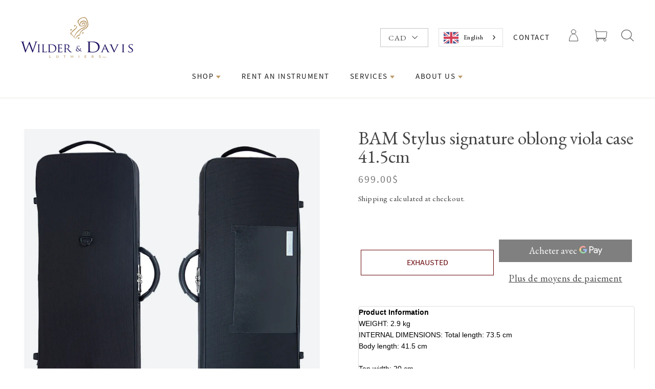

--- FILE ---
content_type: text/html; charset=utf-8
request_url: https://wilderdavis.com/fr/products/etui-dalto-bam-stylus-oblong-41-5-cm
body_size: 55354
content:
















<!doctype html>
<!--<html class="no-js" lang="fr" dir="ltr">-->
<html class="no-js" lang="fr" dir="ltr">
<head>
  
  <!-- Start GCM custom script -->
  <script>
    window.dataLayer = window.dataLayer || [];
    function gtag() {
        dataLayer.push(arguments);
    }
    gtag("consent", "default", {
        ad_storage: "denied",
        ad_user_data: "denied", 
        ad_personalization: "denied",
        analytics_storage: "denied",
        functionality_storage: "denied",
        personalization_storage: "denied",
        security_storage: "granted",
        wait_for_update: 2000,
    });
    gtag("set", "ads_data_redaction", true);
    gtag("set", "url_passthrough", true);
</script>
<!-- End GCM custom script -->
<!-- Start cookieyes banner --> 
  <script id="cookieyes" type="text/javascript" src="https://cdn-cookieyes.com/client_data/5319391f3a14942daf28b31d/script.js"></script> 
<!-- End cookieyes banner -->
  <meta charset="utf-8">
  <meta http-equiv="X-UA-Compatible" content="IE=edge,chrome=1">
  <meta name="viewport" content="width=device-width,initial-scale=1">
  <meta name="theme-color" content="#660306">
  <meta http-equiv="Cache-Control" content="no-cache, no-store, must-revalidate">
  <link rel="canonical" href="https://wilderdavis.com/fr/products/etui-dalto-bam-stylus-oblong-41-5-cm">
  <link rel="preconnect" href="https://cdn.shopify.com">
  <link rel="preconnect" href="https://fonts.shopifycdn.com">
  <link rel="dns-prefetch" href="https://productreviews.shopifycdn.com">
  <link rel="dns-prefetch" href="https://ajax.googleapis.com">
  <link rel="dns-prefetch" href="https://maps.googleapis.com">
  <link rel="dns-prefetch" href="https://maps.gstatic.com">



  <!-- Start of global snippet: Please do not remove -->
    <!-- Google tag (gtag.js) -->
<script async src="https://www.googletagmanager.com/gtag/js?id=DC-13639910"></script>
<script>
  window.dataLayer = window.dataLayer || [];
  function gtag(){dataLayer.push(arguments);}
  gtag('js', new Date());

  gtag('config', 'DC-13639910');
</script>
<!-- End of global snippet: Please do not remove --><link rel="shortcut icon" href="//wilderdavis.com/cdn/shop/files/Logo_32x32.png?v=1621761064" type="image/png" /><title>Étui d&#39;alto BAM Stylus signature oblong 41.5cm
&ndash; Wilder &amp; Davis 
</title>
<meta name="description" content="Étui de violon BAM Hightech rectangulaire avec poche pour accessoires. Coque est faite de matériaux de haute performance assurant la résistance aux chocs."><meta property="og:site_name" content="Wilder &amp; Davis ">
  <meta property="og:url" content="https://wilderdavis.com/fr/products/etui-dalto-bam-stylus-oblong-41-5-cm">
  <meta property="og:title" content="Étui d&#39;alto BAM Stylus signature oblong 41.5cm">
  <meta property="og:type" content="product">
  <meta property="og:description" content="Étui de violon BAM Hightech rectangulaire avec poche pour accessoires. Coque est faite de matériaux de haute performance assurant la résistance aux chocs."><meta property="og:image" content="http://wilderdavis.com/cdn/shop/products/BamStylusOblongViolaCases.png?v=1658346876">
    <meta property="og:image:secure_url" content="https://wilderdavis.com/cdn/shop/products/BamStylusOblongViolaCases.png?v=1658346876">
    <meta property="og:image:width" content="1024">
    <meta property="og:image:height" content="1024"><meta name="twitter:site" content="@">
  <meta name="twitter:card" content="summary_large_image">
  <meta name="twitter:title" content="Étui d'alto BAM Stylus signature oblong 41.5cm">
  <meta name="twitter:description" content="Étui de violon BAM Hightech rectangulaire avec poche pour accessoires. Coque est faite de matériaux de haute performance assurant la résistance aux chocs.">
<style data-shopify>
  

  
  
  
</style><style data-shopify>:root {
    --typeHeaderPrimary: Garamond;
    --typeHeaderFallback: Baskerville, Caslon, serif;
    --typeHeaderSize: 30px;
    --typeHeaderWeight: 400;
    --typeHeaderLineHeight: 1.2;
    --typeHeaderSpacing: 0.0em;

    --typeBasePrimary:Garamond;
    --typeBaseFallback:Baskerville, Caslon, serif;
    --typeBaseSize: 16px;
    --typeBaseWeight: 400;
    --typeBaseLineHeight: 1.6;
    --typeBaseSpacing: 0.025em;

    --iconWeight: 3px;
    --iconLinecaps: miter;
  }

  
.collection-hero__content:before,
  .hero__image-wrapper:before,
  .hero__media:before {
    background-image: linear-gradient(to bottom, rgba(0, 0, 0, 0.0) 0%, rgba(0, 0, 0, 0.0) 40%, rgba(0, 0, 0, 0.6) 100%);
  }

  .skrim__item-content .skrim__overlay:after {
    background-image: linear-gradient(to bottom, rgba(0, 0, 0, 0.0) 30%, rgba(0, 0, 0, 0.6) 100%);
  }

  .placeholder-content {
    background-image: linear-gradient(100deg, #000000 40%, #000000 63%, #000000 79%);
  }</style><style>
/*! CSS Used from: Embedded */
:root{--typeHeaderPrimary:Garamond;--typeHeaderFallback:Baskerville, Caslon, serif;--typeHeaderSize:30px;--typeHeaderWeight:400;--typeHeaderLineHeight:1.2;--typeHeaderSpacing:0.0em;--typeBasePrimary:Garamond;--typeBaseFallback:Baskerville, Caslon, serif;--typeBaseSize:16px;--typeBaseWeight:400;--typeBaseLineHeight:1.6;--typeBaseSpacing:0.025em;--iconWeight:3px;--iconLinecaps:miter;}
.hero__image-wrapper:before{background-image:linear-gradient(to bottom, rgba(0, 0, 0, 0.0) 0%, rgba(0, 0, 0, 0.0) 40%, rgba(0, 0, 0, 0.62) 100%);}
/*! CSS Used from: https://cdn.shopify.com/s/files/1/0442/8372/3944/t/29/assets/theme.css?v=11833313118595189512 ; media=all */
@media all{
:root{--colorBtnPrimary:#660306;--colorBtnPrimaryDim:#4d0205;--colorBtnPrimaryText:#ffffff;--colorCartDot:#ff4f33;--colorLink:#464646;--colorTextBody:#464646;--colorSalePrice:#1c1d1d;--colorSaleTag:#1c1d1d;--colorSaleTagText:#ffffff;--colorBody:#ffffff;--colorBodyDim:#f2f2f2;--colorInputBg:#ffffff;--colorInputBgDim:#f2f2f2;--colorInputBgDark:#e6e6e6;--colorInputText:#464646;--colorFooter:#660306;--colorFooterText:#dfdfdf;--colorBorder:#e8e8e1;--colorNav:#ffffff;--colorNavText:#1c1d1d;--colorAnnouncement:#660306;--colorAnnouncementText:#dfdfdf;--colorHeroText:#ffffff;--colorModalBg:#000000;--colorSmallImageBg:#ffffff;--colorLargeImageBg:#111111;--colorDrawers:#660306;--colorDrawersDim:#4d0205;--colorDrawerBorder:#ffffff;--colorDrawerText:#ffffff;--colorDrawerTextDarken:#d9d9d9;--colorDrawerButton:#ffffff;--colorDrawerButtonText:#660306;--color-body-text:#464646;--color-body:#ffffff;--color-bg:#ffffff;}
.flickity-enabled{position:relative;}
.flickity-enabled:focus{outline:none;}
.flickity-viewport{overflow:hidden;position:relative;transition:height .6s;height:100%;}
.flickity-slider{position:absolute;width:100%;height:100%;}
.flickity-enabled.is-draggable{-webkit-user-select:none;user-select:none;}
.flickity-enabled.is-draggable .flickity-viewport{cursor:move;cursor:grab;}
*,:after,:before,input{box-sizing:border-box;}
body,html{padding:0;margin:0;}
aside,footer,header,main{display:block;}
html:not(.no-js):not(.tab-outline) :focus{outline:none;}
.visually-hidden{clip:rect(0,0,0,0);overflow:hidden;position:absolute;height:1px;width:1px;}
.skip-link:focus{clip:auto;width:auto;height:auto;margin:0;color:#464646;color:var(--colorTextBody);background-color:#fff;background-color:var(--colorBody);padding:10px;opacity:1;z-index:10000;transition:none;}
.grid:after{content:"";display:table;clear:both;}
.grid{list-style:none;padding:0;margin:0 0 0 -30px;}
@media only screen and (max-width:589px){
.grid{margin-left:-22px;}
}
.grid__item{float:left;padding-left:30px;width:100%;min-height:1px;}
@media only screen and (max-width:589px){
.grid__item{padding-left:22px;}
}
@media only screen and (max-width:589px){
.small--one-half{width:50%;}
.grid--uniform .small--one-half:nth-of-type(odd){clear:both;}
}
@media only screen and (min-width:590px){
.medium-up--one-half{width:50%;}
.medium-up--one-quarter{width:25%;}
.grid--uniform .medium-up--one-quarter:nth-of-type(4n+1){clear:both;}
}
.hide{display:none!important;}
.text-left{text-align:left!important;}
.text-right{text-align:right!important;}
.text-center{text-align:center!important;}
@media only screen and (max-width:589px){
.small--hide{display:none!important;}
}
@media only screen and (max-width:768px){
.medium-down--hide{display:none!important;}
}
@media only screen and (min-width:590px){
.medium-up--hide{display:none!important;}
}
@media only screen and (min-width:769px){
.large-up--hide{display:none!important;}
}
html{touch-action:manipulation;}
body,html{background-color:#fff;background-color:var(--colorBody);color:#464646;color:var(--colorTextBody);}
.page-width{max-width:1300px;margin:0 auto;}
.page-width{padding:0 20px;}
@media only screen and (min-width:590px){
.page-width{padding:0 40px;}
}
@media only screen and (max-width:589px){
.page-width--flush-small{padding:0;}
}
.page-content{padding-top:30px;padding-bottom:30px;}
@media only screen and (min-width:590px){
.page-content{padding-top:60px;padding-bottom:60px;}
}
@media only screen and (max-width:589px){
.product-section .page-content{padding-top:20px;}
}
.main-content{display:block;min-height:300px;}
@media only screen and (min-width:590px){
.main-content{min-height:700px;}
}
.hr--medium,hr{height:1px;border:0;border-top:1px solid;border-top-color:#e8e8e1;border-top-color:var(--colorBorder);}
.hr--medium{margin:25px auto;}
@media only screen and (min-width:590px){
.hr--medium{margin:35px auto;}
}
body,button,input,p,select,textarea{font-family:EB Garamond,sans-serif;font-weight:var(--typeBaseWeight);letter-spacing:var(--typeBaseSpacing);line-height:var(--typeBaseLineHeight);font-size:var(--typeBaseSize);-webkit-font-smoothing:antialiased;-webkit-text-size-adjust:100%;text-rendering:optimizeSpeed;}
body{font-weight:400;}
p{margin:0 0 20px;}
small{font-size:.9em;}
label{font-family:var(--typeHeaderPrimary),var(--typeHeaderFallback);font-weight:var(--typeHeaderWeight);letter-spacing:var(--typeHeaderSpacing);line-height:var(--typeHeaderLineHeight);}
[data-type_header_accent_transform=true] label{text-transform:uppercase;letter-spacing:.2em;}
label{font-size:calc(var(--typeBaseSize)*.8);}
[data-type_header_accent_transform=true] label{font-size:calc(var(--typeBaseSize)*.75);}
@media only screen and (min-width:590px){
label{font-size:calc(var(--typeBaseSize)*.88);}
[data-type_header_accent_transform=true] label{font-size:calc(var(--typeBaseSize)*.8);}
}
.collapsible-content label{font-family:var(--typeBasePrimary),var(--typeBaseFallback);font-weight:var(--typeBaseWeight);letter-spacing:var(--typeBaseSpacing);line-height:var(--typeBaseLineHeight);text-transform:none;font-size:calc(var(--typeBaseSize) - 3px);}
label{display:block;margin-bottom:10px;}
.h1,.h2,h1,h2,h3{font-family:EB Garamond,sans-serif;font-weight:var(--typeHeaderWeight);letter-spacing:var(--typeHeaderSpacing);line-height:var(--typeHeaderLineHeight);}
.h1,.h2,h1,h2,h3{display:block;margin:0 0 10px;}
.h1 a{text-decoration:none;font-weight:inherit;}
@media only screen and (min-width:590px){
.h1,.h2,h1,h2,h3{margin:0 0 20px;}
}
.h1,h1{font-size:calc(var(--typeHeaderSize)*.85);}
@media only screen and (min-width:590px){
.h1,h1{font-size:var(--typeHeaderSize);}
}
.h2,h2{font-size:calc(var(--typeHeaderSize)*.9*.85);}
@media only screen and (min-width:590px){
.h2,h2{font-size:calc(var(--typeHeaderSize)*.9);}
}
h3{font-size:calc(var(--typeHeaderSize)*.85*.85);}
@media only screen and (min-width:590px){
h3{font-size:calc(var(--typeHeaderSize)*.85);}
}
.ajaxcart__note{font-size:11px;opacity:.8;margin-bottom:15px;}
@media only screen and (min-width:590px){
.ajaxcart__note{font-size:13px;}
}
.cart__savings{color:#1c1d1d;color:var(--colorSalePrice);}
ul{margin:0 0 20px 40px;padding:0;text-rendering:optimizeLegibility;}
ul ul{margin:4px 0 5px 20px;}
li{margin-bottom:.25em;}
.no-bullets{list-style:none outside;margin-left:0;}
.inline-list{padding:0;margin:0;}
.inline-list li{display:inline-block;margin-bottom:0;vertical-align:middle;}
.text-link,a{color:#464646;color:var(--colorTextBody);text-decoration:none;background:transparent;}
.text-link:hover,a:hover{color:#464646;color:var(--colorTextBody);}
.text-link{display:inline;border:0 none;background:none;padding:0;margin:0;}
button{overflow:visible;}
.btn,.shopify-payment-button .shopify-payment-button__button--unbranded{font-family:EB Garamond,sans-serif;font-weight:var(--typeHeaderWeight);letter-spacing:var(--typeHeaderSpacing);line-height:var(--typeHeaderLineHeight);}
.btn,.shopify-payment-button .shopify-payment-button__button--unbranded{display:inline-block;padding:11px 20px;margin:0;width:auto;min-width:90px;line-height:1.42;font-size:16px;text-decoration:none;text-align:center;vertical-align:middle;white-space:normal;cursor:pointer;border:1px solid #ffffff;-webkit-user-select:none;user-select:none;-webkit-appearance:none;-moz-appearance:none;border-radius:0;color:#fff;color:var(--colorBtnPrimaryText);background:#660306;background:var(--colorBtnPrimary);transition:padding-right .3s,background .3s,opacity 1s;}
@media only screen and (max-width:589px){
.btn,.shopify-payment-button .shopify-payment-button__button--unbranded{font-size:14px;padding:8px 18px;}
}
.btn:hover,.shopify-payment-button .shopify-payment-button__button--unbranded:hover{color:#fff;color:var(--colorBtnPrimaryText);background-color:#660306;background-color:var(--colorBtnPrimary);}
.btn:active,.shopify-payment-button .shopify-payment-button__button--unbranded:active{opacity:.6;transition:opacity .1s ease;}
.shopify-payment-button .shopify-payment-button__button--unbranded:hover:not([disabled]){color:#fff;color:var(--colorBtnPrimaryText);background-color:#660306;background-color:var(--colorBtnPrimary);}
.shopify-payment-button__more-options{color:inherit;}
.btn--no-animate{background-image:none;transition:opacity 1s;}
[data-animate_buttons=true] .btn:not(.btn--no-animate):not(.btn--tertiary):not(.btn--static){background:#660306 url(//cdn.shopify.com/s/files/1/0442/8372/3944/t/29/assets/button-arrow.png) no-repeat 150% 35%;background:var(--colorBtnPrimary) url(//cdn.shopify.com/s/files/1/0442/8372/3944/t/29/assets/button-arrow.png) no-repeat 150% 35%;background-size:29px;}
[data-animate_buttons=true] .btn:not(.btn--no-animate):not(.btn--tertiary):not(.btn--static).add-to-cart--secondary{background-image:url(//cdn.shopify.com/s/files/1/0442/8372/3944/t/29/assets/button-arrow-black.png);}
@media only screen and (-webkit-min-device-pixel-ratio:1.25),only screen and (-webkit-min-device-pixel-ratio:2.0833333333333335),only screen and (min-device-pixel-ratio:1.25),only screen and (min-resolution:1.25dppx),only screen and (min-resolution:200dpi){
[data-animate_buttons=true] .btn:not(.btn--no-animate):not(.btn--tertiary):not(.btn--static){background-image:url(//cdn.shopify.com/s/files/1/0442/8372/3944/t/29/assets/button-arrow-2x.png);}
[data-animate_buttons=true] .btn:not(.btn--no-animate):not(.btn--tertiary):not(.btn--static).add-to-cart--secondary{background-image:url(//cdn.shopify.com/s/files/1/0442/8372/3944/t/29/assets/button-arrow-black-2x.png);}
}
[data-animate_buttons=true] .btn:not(.btn--no-animate):not(.btn--tertiary):not(.btn--static):hover:not([disabled]){padding-right:55px;background-position:91% 35%;}
[data-animate_buttons=true] .btn:not(.btn--no-animate):not(.btn--tertiary):not(.btn--static):hover:not([disabled]).add-to-cart{background-position:95% 35%;}
.btn--large{padding:15px 20px;font-size:18px;}
.btn--full{width:100%;padding:11px 20px;font-size:16px;}
.btn--body,.btn--body:active,.btn--body:hover{background-color:#fff;background-color:var(--colorBody);color:#464646;color:var(--colorTextBody);}
.btn--circle{padding:10px;border-radius:50%;min-width:0;line-height:1;}
.btn--circle .icon{width:20px;height:20px;}
.btn--circle:after,.btn--circle:before{content:none;background:none;width:auto;}
.btn--circle.btn--large .icon{width:30px;height:30px;}
.btn--circle.btn--large{padding:15px;}
.collapsible-trigger-btn{display:block;width:100%;text-align:left;padding:22.85714px 0;}
@media only screen and (max-width:589px){
.collapsible-trigger-btn{padding:20px 0;}
}
.shopify-payment-button{margin-top:10px;}
.shopify-payment-button .shopify-payment-button__button--unbranded{display:block;width:100%;transition:none;}
.shopify-payment-button .shopify-payment-button__button--unbranded:hover,.shopify-payment-button .shopify-payment-button__button--unbranded:hover:not([disabled]){background-position:150% 35%;padding:11px 20px;}
.payment-buttons .add-to-cart,.payment-buttons .shopify-payment-button,.payment-buttons .shopify-payment-button__button--unbranded{min-height:50px;}
.payment-buttons .add-to-cart--secondary{font-family:EB Garamond,sans-serif;font-weight:var(--typeHeaderWeight);letter-spacing:var(--typeHeaderSpacing);line-height:var(--typeHeaderLineHeight);}
.payment-buttons .add-to-cart--secondary{background-color:#fff!important;background-color:var(--colorBody)!important;border:1px solid;border-color:#464646;border-color:var(--colorTextBody);color:#464646!important;color:var(--colorTextBody)!important;font-size:16px;padding:11px 20px;border-radius:0;}
@media only screen and (max-width:589px){
.payment-buttons .add-to-cart--secondary{font-size:14px;padding:8px 18px;}
}
.shopify-payment-button__button--hidden{display:none!important;}
img{border:0 none;}
svg:not(:root){overflow:hidden;}
iframe,img{max-width:100%;}
img[data-sizes=auto]{display:block;width:100%;}
.lazyload{opacity:0;}
.lazyloaded{opacity:1;transition:opacity .4s ease;}
.video-wrapper{position:relative;overflow:hidden;max-width:100%;padding-bottom:56.25%;height:0;height:auto;}
.video-wrapper--modal{width:1000px;}
.image-fit{position:relative;width:100%;height:100%;-o-object-fit:cover;object-fit:cover;font-family:"object-fit: cover";z-index:1;}
form{margin:0;}
@media only screen and (max-width:768px){
input,textarea{font-size:16px;}
}
button,input,textarea{-webkit-appearance:none;-moz-appearance:none;}
button{background:none;border:none;display:inline-block;cursor:pointer;}
fieldset{border:1px solid;border-color:#e8e8e1;border-color:var(--colorBorder);padding:20px;}
legend{border:0;padding:0;}
button{cursor:pointer;}
input,select,textarea{border:1px solid;border-color:#e8e8e1;border-color:var(--colorBorder);max-width:100%;padding:8px 10px;border-radius:0;}
textarea{min-height:100px;}
input[type=radio]{margin:0 10px 0 0;padding:0;width:auto;}
input[type=radio]{-webkit-appearance:radio;-moz-appearance:radio;}
.faux-select,select{-webkit-appearance:none;appearance:none;background-color:transparent;display:inline-block;vertical-align:middle;padding-right:28px;text-indent:.01px;text-overflow:"";cursor:pointer;color:inherit;}
select{background-position:100%;background-image:url(//cdn.shopify.com/s/files/1/0442/8372/3944/t/29/assets/ico-select.svg);background-repeat:no-repeat;background-position:right 10px center;background-size:11px;}
.faux-select .icon{position:absolute;right:10px;top:50%;transform:translateY(-50%);width:11px;height:11px;}
option{color:#000;background-color:#fff;}
select::-ms-expand{display:none;}
.hidden-label{clip:rect(0,0,0,0);overflow:hidden;position:absolute;height:1px;width:1px;}
label[for]{cursor:pointer;}
small{display:block;}
.icon{display:inline-block;width:20px;height:20px;vertical-align:middle;fill:currentColor;}
svg.icon:not(.icon--full-color) path{fill:inherit;stroke:inherit;}
.icon-chevron-down path,.icon-close path,.icon-hamburger path,.icon-search path{fill:none!important;stroke-width:var(--iconWeight);stroke:currentColor!important;stroke-linecap:var(--iconLinecaps);stroke-linejoin:var(--iconLinecaps);}
.icon__fallback-text{clip:rect(0,0,0,0);overflow:hidden;position:absolute;height:1px;width:1px;}
.drawer{display:none;position:fixed;overflow:hidden;-webkit-overflow-scrolling:touch;top:0;bottom:0;max-width:95%;z-index:30;color:#fff;color:var(--colorDrawerText);background-color:#660306;background-color:var(--colorDrawers);transition:transform .25s cubic-bezier(.43,.01,.44,1);}
@media screen and (max-height:400px){
.drawer{overflow:scroll;}
.drawer .drawer__contents{height:auto;}
}
.drawer a,.drawer a:hover{color:#fff;color:var(--colorDrawerText);}
.drawer .cart__checkout{background-color:#fff!important;background-color:var(--colorDrawerButton)!important;color:#660306;color:var(--colorDrawerButtonText);}
.drawer--left{width:350px;left:-350px;}
.drawer--right{width:350px;right:-350px;}
@media only screen and (min-width:590px){
.drawer--right{width:450px;right:-450px;}
}
.drawer__fixed-header,.drawer__footer,.drawer__header,.drawer__scrollable{padding-left:25px;padding-right:25px;}
@media only screen and (min-width:590px){
.drawer__fixed-header,.drawer__footer,.drawer__header,.drawer__scrollable{padding-left:40px;padding-right:40px;}
}
.drawer__header{display:table;height:70px;width:100%;padding:15.38462px 0;margin-bottom:0;border-bottom:1px solid;border-bottom-color:#fff;border-bottom-color:var(--colorDrawerBorder);}
@media only screen and (min-width:590px){
.drawer__header{height:95px;}
}
.drawer__fixed-header{height:70px;overflow:visible;}
@media only screen and (min-width:590px){
.drawer__fixed-header{height:95px;}
}
.drawer__close,.drawer__title{display:table-cell;vertical-align:middle;}
.drawer__title{font-family:EB Garamond,sans-serif;font-weight:var(--typeHeaderWeight);letter-spacing:var(--typeHeaderSpacing);line-height:var(--typeHeaderLineHeight);}
.drawer__title{font-size:24px;width:100%;}
.drawer__close{width:1%;text-align:center;}
.drawer__close-button{position:relative;right:-20px;height:100%;padding:0 15px;color:inherit;}
.drawer__close-button:active{background-color:#4d0205;background-color:var(--colorDrawersDim);}
.drawer__close-button .icon{height:23px;width:23px;}
@media only screen and (min-width:590px){
.drawer__close-button .icon{height:28px;width:28px;}
}
@media only screen and (min-width:769px){
.drawer__close-button{right:0;}
}
@media only screen and (min-width:769px){
.drawer__close-button{right:-20px;}
}
.drawer__contents{height:100%;display:flex;flex-direction:column;}
.drawer__inner,.drawer__scrollable{flex:1 1 auto;display:flex;flex-direction:column;overflow-y:hidden;}
.drawer__scrollable{padding-top:20px;overflow:hidden;overflow-y:auto;-webkit-overflow-scrolling:touch;}
@media only screen and (min-width:590px){
.drawer__scrollable{padding-top:40px;}
}
.drawer__footer{padding-top:20px;padding-bottom:calc(20px + env(safe-area-inset-bottom)*1.5);}
.drawer__footer:after{content:"";position:absolute;top:0;left:20px;right:20px;border-top:1px solid;border-top-color:#fff;border-top-color:var(--colorDrawerBorder);}
@media only screen and (min-width:590px){
.drawer__footer{padding-top:29.62963px;padding-bottom:30px;}
.drawer__footer:after{left:40px;right:40px;}
}
.animation-cropper{overflow:hidden;display:inline-flex;}
.appear-delay-11{transition:transform 1s cubic-bezier(.165,.84,.44,1) .76s,opacity 1s cubic-bezier(.165,.84,.44,1) .86s;}
.appear-delay-10{transition:transform 1s cubic-bezier(.165,.84,.44,1) .7s,opacity 1s cubic-bezier(.165,.84,.44,1) .8s;}
.appear-delay-9{transition:transform 1s cubic-bezier(.165,.84,.44,1) .64s,opacity 1s cubic-bezier(.165,.84,.44,1) .74s;}
.appear-delay-8{transition:transform 1s cubic-bezier(.165,.84,.44,1) .58s,opacity 1s cubic-bezier(.165,.84,.44,1) .68s;}
.appear-delay-7{transition:transform 1s cubic-bezier(.165,.84,.44,1) .52s,opacity 1s cubic-bezier(.165,.84,.44,1) .62s;}
.appear-delay-6{transition:transform 1s cubic-bezier(.165,.84,.44,1) .46s,opacity 1s cubic-bezier(.165,.84,.44,1) .56s;}
.appear-delay-5{transition:transform 1s cubic-bezier(.165,.84,.44,1) .4s,opacity 1s cubic-bezier(.165,.84,.44,1) .5s;}
.appear-delay-4{transition:transform 1s cubic-bezier(.165,.84,.44,1) .34s,opacity 1s cubic-bezier(.165,.84,.44,1) .44s;}
.appear-delay-3{transition:transform 1s cubic-bezier(.165,.84,.44,1) .28s,opacity 1s cubic-bezier(.165,.84,.44,1) .38s;}
.appear-delay-2{transition:transform 1s cubic-bezier(.165,.84,.44,1) .22s,opacity 1s cubic-bezier(.165,.84,.44,1) .32s;}
.appear-delay-1{transition:transform 1s cubic-bezier(.165,.84,.44,1) .1s,opacity 1s cubic-bezier(.165,.84,.44,1) .2s;}
.image-wrap{background:#ffffff;background:var(--colorSmallImageBg);overflow:hidden;}
.image-wrap img:not([role=presentation]){display:block;}
[data-animate_images=true] .image-wrap img:not([role=presentation]),[data-animate_images=true] .image-wrap svg{opacity:0;}
[data-animate_images=true] .aos-animate .image-wrap .lazyloaded:not([role=presentation]),[data-animate_images=true] .aos-animate .image-wrap svg{animation:.5s cubic-bezier(.26,.54,.32,1) 0s forwards;animation-name:zoom-fade-small;}
.loading:after,.loading:before{content:"";position:absolute;width:100px;height:3px;background:#ffffff;background:var(--colorBody);left:50%;top:50%;margin:-1px 0 0 -50px;z-index:25;opacity:0;}
.loading:before{background:#ffffff;background:var(--colorBody);opacity:.15;}
.loading:after{opacity:0;animation:preloading .5s ease .3s infinite;}
.loading--delayed:before{animation-delay:.8s!important;animation-duration:1s!important;}
.loading--delayed:after{animation-delay:1.3s!important;}
.appear-animation{opacity:0;transform:translateY(40px);}
@media only screen and (min-width:590px){
.appear-animation{transform:translateY(60px);}
}
.site-footer{padding-bottom:40px;background-color:#660306;background-color:var(--colorFooter);color:#dfdfdf;color:var(--colorFooterText);}
@media only screen and (min-width:590px){
.site-footer{padding-top:80px;padding-bottom:40px;}
}
.site-footer .collapsible-content p,.site-footer .site-footer__linklist a,.site-footer input{font-size:calc(var(--typeBaseSize)*.93);}
.site-footer input{background-color:#660306;background-color:var(--colorFooter);color:#dfdfdf;color:var(--colorFooterText);border:1px solid;border-color:#dfdfdf1f;}
.site-footer input:active,.site-footer input:focus{border-color:#dfdfdf;border-color:var(--colorFooterText);}
.site-footer input::-webkit-input-placeholder{color:#dfdfdf;color:var(--colorFooterText);opacity:1;}
.site-footer input:-moz-placeholder{color:#dfdfdf;color:var(--colorFooterText);opacity:1;}
.site-footer input::-moz-placeholder{color:#dfdfdf;color:var(--colorFooterText);opacity:1;}
.site-footer input:-ms-input-placeholder{color:#dfdfdf;color:var(--colorFooterText);opacity:1;}
.site-footer input::-ms-input-placeholder{color:#dfdfdf;color:var(--colorFooterText);opacity:1;}
@media only screen and (max-width:589px){
.site-footer{padding-bottom:0;}
.site-footer .grid__item:after{content:"";border-bottom:1px solid;border-color:#dfdfdf;border-color:var(--colorFooterText);opacity:.12;display:block;}
.site-footer .grid__item:last-child:after{display:none;}
}
.site-footer a{color:#dfdfdf;color:var(--colorFooterText);}
.site-footer__bottom{padding-top:10px;}
@media only screen and (min-width:590px){
.site-footer__bottom{padding-top:40px;text-align:center;}
}
.site-footer__bottom-block{margin:0 20px 20px;}
@media only screen and (max-width:589px){
.site-footer__bottom-block{margin:0 auto;padding-bottom:15px;text-align:center;}
}
.site-footer__bottom-block.payment-icons{margin-bottom:10px;padding-bottom:0;}
.footer__title{ffont-family:"EB Garamond",sans-serif;font-weight:var(--typeHeaderWeight);letter-spacing:var(--typeHeaderSpacing);line-height:var(--typeHeaderLineHeight);}
[data-type_header_accent_transform=true] .footer__title{text-transform:uppercase;letter-spacing:.2em;}
.footer__title{color:#dfdfdf;color:var(--colorFooterText);font-size:calc(var(--typeHeaderSize)*.52);}
[data-type_header_accent_transform=true] .footer__title{font-size:calc(var(--typeHeaderSize)*.42);}
@media only screen and (min-width:590px){
.footer__title{margin-bottom:20px;font-size:calc(var(--typeHeaderSize)*.55);}
[data-type_header_accent_transform=true] .footer__title{font-size:calc(var(--typeHeaderSize)*.42);}
}
.footer__copyright{font-size:10px;text-align:center;}
@media only screen and (min-width:590px){
.footer__copyright{font-size:12px;}
}
.footer__copyright>span{display:inline-block;padding:0 8px;}
.site-footer__linklist{margin:0;}
.site-footer__linklist a{display:block;padding:4px 0;}
@media only screen and (max-width:589px){
.grid-newsletter .collapsible-trigger-btn{padding-top:30px;padding-bottom:0;}
.grid-newsletter .collapsible-trigger__icon{display:none;}
.grid-newsletter .collapsible-content{height:auto;}
.grid-newsletter .footer__collapsible{padding:15px 0 30px;}
}
.footer__newsletter{position:relative;}
.footer__newsletter-input{max-width:300px;width:100%;padding-left:45px;border:1px solid;border-color:#dfdfdf99;}
.footer__newsletter-btn{position:absolute;top:0;left:0;bottom:0;width:46px;color:#dfdfdf;color:var(--colorFooterText);}
@media only screen and (max-width:589px){
.footer__logo-social{display:flex;align-items:center;padding:20px 0;}
.footer__logo-social .footer__logo{flex:0 1 auto;}
}
@media only screen and (min-width:590px){
.footer__logo{margin-bottom:26.66667px;}
}
.footer__logo a{display:block;}
.footer__logo img{display:block;transform:translateZ(0);max-height:100%;}
.footer__social{margin:0;}
.footer__social li{display:inline-block;margin:0 0 0 15px;}
@media only screen and (min-width:590px){
.footer__social li{margin:0 15px 15px 0;}
}
.footer__social a{display:block;}
.footer__social .icon{width:22px;height:22px;}
@media only screen and (min-width:590px){
.footer__social .icon{width:24px;height:24px;}
}
@media only screen and (max-width:589px){
.footer__collapsible{padding:0 0 20px;}
}
@media only screen and (max-width:589px){
.footer_collapsible--disabled{padding-top:20px;}
}
.multi-selectors{display:flex;justify-content:center;flex-wrap:wrap;}
.multi-selectors__item{margin:0 10px;}
.payment-icons{-webkit-user-select:none;user-select:none;cursor:default;}
.payment-icons li{cursor:default;margin:0 4px;padding-top:4px;}
.rte:after{content:"";display:table;clear:both;}
.header-layout{display:flex;justify-content:space-between;}
.header-layout--center{align-items:center;}
.header-item{display:flex;align-items:center;flex:1 1 auto;}
.header-item--logo{flex:0 0 auto;}
.header-item--icons{justify-content:flex-end;flex:0 1 auto;}
@media only screen and (min-width:590px){
.header-layout[data-logo-align=center] .header-item--logo{margin:0 26.66667px;}
}
.header-layout[data-logo-align=center] .header-item--icons,.header-layout[data-logo-align=center] .header-item--navigation{flex:1 1 130px;}
.header-item--left .site-nav{margin-left:-12px;}
@media only screen and (max-width:589px){
.header-item--left .site-nav{margin-left:-10px;}
}
.header-item--icons .site-nav{margin-right:-12px;}
@media only screen and (max-width:589px){
.header-item--icons .site-nav{margin-right:-10px;}
}
.site-header{position:relative;padding:5px 0;background:#ffffff;background:var(--colorNav);}
@media only screen and (min-width:590px){
.site-header{padding:20px 0;}
}
.site-header__logo{margin:13.33333px 0;display:block;}
.header-layout[data-logo-align=center] .site-header__logo{margin-left:auto;margin-right:auto;text-align:center;}
.site-header__logo a,.site-header__logo a:hover{text-decoration:none;}
.site-header__logo img{display:block;}
.header-layout--center .site-header__logo img{margin:0 auto;}
.site-header__logo-link{display:flex;align-items:center;color:#1c1d1d;color:var(--colorNavText);}
.site-header__logo-link:hover{color:#1c1d1d;color:var(--colorNavText);}
@media only screen and (max-width:589px){
.site-header__logo-link{margin:0 auto;}
}
.site-header__search-container{visibility:hidden;position:absolute;left:0;right:0;bottom:0;height:100%;z-index:28;transition:visibility .3s cubic-bezier(0,0,.38,1);}
.site-header__search{position:absolute;top:0;left:0;bottom:0;right:0;z-index:28;display:flex;transform:translateY(-110%);background-color:#fff;background-color:var(--colorBody);color:#464646;color:var(--colorTextBody);transition:transform .3s cubic-bezier(0,0,.38,1);}
.site-header__search .page-width{flex:1 1 100%;display:flex;align-items:stretch;}
@media only screen and (max-width:589px){
.site-header__search .page-width{padding:0;}
}
.site-header__search .icon{width:30px;height:30px;}
@media only screen and (max-width:589px){
.site-header__search .icon{width:27px;height:27px;}
}
.site-header__search-form{flex:1 1 auto;display:flex;}
.site-header__search-input{border:0;width:100px;flex:1 1 auto;font-size:20px;}
@media only screen and (min-width:590px){
.site-header__search-input{font-size:24px;}
}
.site-header__search-input:focus{border:0;outline:0;}
.site-header__search-btn{padding:0 10px 0 20px;}
.predictive-results{position:absolute;top:100%;left:0;right:0;background-color:#fff;background-color:var(--colorBody);color:#464646;color:var(--colorTextBody);max-height:70vh;max-height:calc(88vh - 100%);overflow:auto;margin-top:-1px;z-index:28;}
@media only screen and (min-width:590px){
.predictive-results{padding-top:20px;max-height:calc(100vh - 100% - 30px);}
}
.predictive-results__footer{padding:30px 0;}
@media only screen and (min-width:590px){
.predictive-results__footer{padding:20px 0 40px;}
}
.section-header{margin-bottom:30px;}
@media only screen and (min-width:590px){
.section-header{margin-bottom:50px;}
}
[data-type_header_text_alignment=true] .section-header{text-align:center;}
.section-header__title{margin-bottom:0;}
.site-nav{margin:0;}
.text-center .site-navigation{margin:0 auto;}
.site-nav--icons{display:flex;align-items:center;}
.site-nav__icons{white-space:nowrap;font-size:0;}
.site-nav__item{position:relative;display:inline-block;margin:0;}
.site-nav__item li{display:block;}
.site-nav__item .icon-chevron-down{width:10px;height:10px;}
.site-nav__link{display:inline-block;vertical-align:middle;text-decoration:none;padding:10px 20px;white-space:nowrap;color:#1c1d1d;color:var(--colorNavText);}
.site-nav__link:hover{color:#1c1d1d;color:var(--colorNavText);}
.site-nav--has-dropdown>.site-nav__link{position:relative;z-index:6;}
@media only screen and (max-width:768px){
.site-nav__link{padding:10px;}
.header-layout--center .site-nav__link{padding-left:2px;padding-right:2px;}
}
.site-nav--has-dropdown{z-index:6;}
.site-nav--has-dropdown:hover{z-index:7;}
.site-nav--has-dropdown:hover>a{color:#464646!important;color:var(--colorTextBody)!important;background-color:#fff;background-color:var(--colorBody);opacity:1;transition:none;}
.site-nav--has-dropdown:hover>a:before{content:"";position:absolute;left:15px;right:45px;bottom:-5px;display:block;background-color:#e8e8e1;background-color:var(--colorBorder);height:1px;z-index:6;}
.site-nav__link--icon{font-size:0;padding-left:12px;padding-right:12px;}
@media only screen and (max-width:589px){
.site-nav__link--icon{padding-left:10px;padding-right:10px;}
.site-nav__link--icon+.site-nav__link--icon{margin-left:-3px;}
}
.site-nav__link--icon .icon{width:30px;height:30px;}
@media only screen and (max-width:589px){
.site-nav__link--icon .icon{width:27px;height:27px;}
}
.site-nav__dropdown{position:absolute;left:0;margin:0;z-index:5;display:block;visibility:hidden;background-color:#fff;background-color:var(--colorBody);min-width:100%;padding:10px 0 5px;box-shadow:0 10px 20px #00000017;transform:translateY(-25px);}
.site-nav--has-dropdown:hover .site-nav__dropdown{display:block;visibility:visible;transform:translateZ(0);transition:all .5s cubic-bezier(.2,.06,.05,.95);}
.site-nav--has-dropdown:hover .site-nav__dropdown li{opacity:1;transition:opacity .5s ease;}
.site-nav__dropdown li{margin:0;opacity:0;transition:none;}
.site-nav__dropdown>li{position:relative;}
.site-nav__dropdown>li>a{position:relative;z-index:6;}
.site-nav__dropdown a:not(.megamenu__promo-link){background-color:#fff;background-color:var(--colorBody);padding-right:40px;}
.site-nav__deep-dropdown{background-color:#fff;background-color:var(--colorBody);box-shadow:0 10px 20px #00000017;position:absolute;top:0;left:100%;margin:0;visibility:hidden;opacity:0;z-index:5;transform:translate(-12px);}
.site-nav__deep-dropdown-trigger:hover .site-nav__deep-dropdown{visibility:visible;opacity:1;transform:translateZ(0);transition:all .3s cubic-bezier(.2,.06,.05,.95);}
.site-nav__deep-dropdown:before{content:"";display:block;position:absolute;top:0;left:0;bottom:0;width:10px;background-image:linear-gradient(90deg,rgba(0,0,0,.09),transparent);pointer-events:none;}
.site-nav__deep-dropdown-trigger .icon-chevron-down{position:absolute;top:50%;right:10px;width:10px;height:10px;transform:rotate(-90deg) translate(50%);}
.mobile-nav{margin:-20px -20px 0;}
.mobile-nav li{margin-bottom:0;list-style:none;}
.mobile-nav__item{position:relative;display:block;width:100%;overflow:hidden;}
.mobile-nav>.mobile-nav__item{background-color:#660306;background-color:var(--colorDrawers);}
.mobile-nav__item:after{content:"";position:absolute;bottom:0;left:20px;right:20px;border-bottom:1px solid;border-bottom-color:#fff;border-bottom-color:var(--colorDrawerBorder);}
.mobile-nav__item .mobile-nav__faux-link,.mobile-nav__item a:not(.megamenu__promo-link){display:block;font-size:19px;}
@media only screen and (min-width:590px){
.mobile-nav__item .mobile-nav__faux-link,.mobile-nav__item a:not(.megamenu__promo-link){font-size:24px;}
}
.mobile-nav__item .mobile-nav__faux-link,.mobile-nav__item a{color:#fff;color:var(--colorDrawerText);padding:15px 20px;text-decoration:none;}
.mobile-nav__item .mobile-nav__faux-link:active,.mobile-nav__item a:active{color:#d9d9d9;color:var(--colorDrawerTextDarken);}
.mobile-nav__item .mobile-nav__faux-link:active,.mobile-nav__item a:active{background-color:#4d0205;background-color:var(--colorDrawersDim);}
.mobile-nav__child-item{display:flex;}
.mobile-nav__spacer{height:0;padding:5px;}
.mobile-nav__has-sublist{position:relative;display:table;width:100%;}
.mobile-nav__link--button{width:100%;text-align:left;padding:0;}
.mobile-nav__toggle{display:table-cell;vertical-align:middle;width:1%;}
.mobile-nav__sublist{margin:0;}
.mobile-nav__sublist .mobile-nav__item:after{top:0;bottom:auto;border-bottom:none;}
.mobile-nav__sublist .mobile-nav__item:last-child{padding-bottom:20px;}
.mobile-nav__sublist .mobile-nav__link{font-family:EB Garamond,sans-serif;font-weight:var(--typeBaseWeight);letter-spacing:var(--typeBaseSpacing);line-height:var(--typeBaseLineHeight);font-weight:400;padding:10px 25px 10px 40px;font-size:var(--typeBaseSize);}
.mobile-nav__grandchildlist{margin:0;}
.mobile-nav__grandchildlist .mobile-nav__item:last-child{padding-bottom:0;}
.mobile-nav__grandchildlist .mobile-nav__link{padding-left:60px;}
.mobile-nav__social{margin:10px 0 15px -5px;}
.mobile-nav__social li{margin-right:10px;display:inline-block;}
.mobile-nav__social a{padding:10px 5px;}
.mobile-nav__social .icon{width:24px;height:24px;}
@media only screen and (min-width:590px){
.site-nav__link--icon .icon{width:28px;height:28px;}
}
.cart-link{position:relative;display:inline-block;line-height:1;}
.cart-link__bubble{display:none;}
.modal{display:none;bottom:0;left:0;opacity:1;overflow:hidden;position:fixed;right:0;top:0;z-index:25;color:#fff;align-items:center;justify-content:center;}
.modal__inner{transform-style:preserve-3d;flex:0 1 auto;margin:20px;max-width:100%;display:flex;align-items:center;}
@media only screen and (min-width:590px){
.modal__inner{margin:40px;}
}
.modal__centered{position:relative;flex:0 1 auto;min-width:1px;max-width:100%;}
.modal__close{border:0;padding:20px;position:fixed;top:0;right:0;color:#fff;}
@media only screen and (min-width:590px){
.modal__close{padding:40px;}
}
.modal__close .icon{width:28px;height:28px;}
.modal__close:focus,.modal__close:hover{color:#fff;}
.modal .page-width{padding:0;}
.currency-options__label{display:inline-block;vertical-align:middle;width:100px;}
.currency-options__label--inline{display:inline;width:auto;padding-left:5px;}
.disclosure{position:relative;}
.disclosure__toggle{white-space:nowrap;}
.disclosure-list{background-color:#fff;background-color:var(--colorBody);color:#464646;color:var(--colorTextBody);bottom:100%;padding:10px 0;margin:0;position:absolute;display:none;min-height:92px;max-height:60vh;overflow-y:auto;border-radius:0;box-shadow:0 0 20px #00000017;}
.disclosure-list a{color:currentColor;}
.disclosure-list__item{white-space:nowrap;padding:5px 15px 4px;text-align:left;}
.disclosure-list__item .currency-options__label{border-bottom:1px solid transparent;}
.disclosure-list__option:focus .currency-options__label,.disclosure-list__option:hover .currency-options__label{border-bottom:1px solid currentColor;}
.disclosure-list__item--current .currency-options__label{border-bottom:1px solid currentColor;}
.collapsible-trigger{color:inherit;position:relative;}
.collapsible-trigger__icon{display:block;position:absolute;right:0;top:50%;width:12px;height:12px;transform:translateY(-50%);}
@media only screen and (max-width:589px){
.collapsible-trigger__icon{width:10px;height:10px;}
}
.mobile-nav__has-sublist .collapsible-trigger__icon{right:20px;}
.collapsible-trigger__icon--circle{border:1px solid;border-color:#e8e8e1;border-color:var(--colorBorder);border-radius:50%;width:24px;height:24px;text-align:center;}
.collapsible-content{transition:opacity .3s cubic-bezier(.25,.46,.45,.94),height .3s cubic-bezier(.25,.46,.45,.94);}
.collapsible-content.is-open{overflow:unset;visibility:visible;opacity:1;transition:opacity 1s cubic-bezier(.25,.46,.45,.94),height .5s cubic-bezier(.25,.46,.45,.94);}
.collapsible-content--all{visibility:hidden;overflow:hidden;-webkit-backface-visibility:hidden;backface-visibility:hidden;opacity:0;height:0;}
.collapsible-content--all .collapsible-content__inner{transform:translateY(40px);}
@media only screen and (max-width:589px){
.collapsible-content--small{overflow:hidden;visibility:hidden;-webkit-backface-visibility:hidden;backface-visibility:hidden;opacity:0;height:0;}
.collapsible-content--small .collapsible-content__inner{transform:translateY(40px);}
}
.collapsible-content__inner{transition:transform .3s cubic-bezier(.25,.46,.45,.94);}
.is-open .collapsible-content__inner{transform:translateY(0);transition:transform .5s cubic-bezier(.25,.46,.45,.94);}
.pswp{display:none;position:absolute;width:100%;height:100%;left:0;top:0;overflow:hidden;touch-action:none;z-index:1500;-webkit-text-size-adjust:100%;-webkit-backface-visibility:hidden;outline:none;}
.pswp__bg{position:absolute;left:0;top:0;width:100%;height:100%;background:#ffffff;background:var(--colorBody);opacity:0;transform:translateZ(0);-webkit-backface-visibility:hidden;}
.pswp__scroll-wrap{position:absolute;left:0;top:0;width:100%;height:100%;overflow:hidden;}
.pswp__container{touch-action:none;position:absolute;left:0;right:0;top:0;bottom:0;}
.pswp__container{-webkit-user-select:none;user-select:none;-webkit-tap-highlight-color:transparent;-webkit-touch-callout:none;}
.pswp__bg{will-change:opacity;transition:opacity 333ms cubic-bezier(.4,0,.22,1);}
.pswp__container{-webkit-backface-visibility:hidden;}
.pswp__item{position:absolute;left:0;right:0;top:0;bottom:0;overflow:hidden;}
.pswp__button{position:relative;box-shadow:0 5px 5px #0000001a;}
.pswp__button:after{content:"";display:block;position:absolute;top:0;left:0;right:0;bottom:0;}
.pswp__button--arrow--left .icon,.pswp__button--arrow--right .icon{width:13px;height:13px;margin:8px;}
.pswp__ui{position:absolute;display:flex;justify-content:center;align-items:center;bottom:40px;left:0;right:0;transform:translateY(0);transition:transform .25s .6s;}
.pswp__ui .btn{margin:15px;}
.pswp__ui--hidden{transform:translateY(150%);transition:transform .25s;}
::-webkit-input-placeholder{color:inherit;opacity:.5;}
:-moz-placeholder{color:inherit;opacity:.5;}
:-ms-input-placeholder{color:inherit;opacity:.5;}
::-ms-input-placeholder{color:inherit;opacity:1;}
input,select,textarea{background-color:transparent;color:inherit;}
input:active,input:focus,select:active,select:focus,textarea:active,textarea:focus{border:1px solid;border-color:#464646;border-color:var(--colorTextBody);}
.social-sharing{font-family:EB Garamond,sans-serif;font-weight:var(--typeBaseWeight);letter-spacing:var(--typeBaseSpacing);line-height:var(--typeBaseLineHeight);}
@media only screen and (max-width:589px){
.social-sharing{text-align:center;}
}
.social-sharing .icon{height:18px;width:18px;}
.social-sharing__link{display:inline-block;color:#464646;color:var(--colorTextBody);border-radius:2px;font-size:calc(var(--typeBaseSize) - 1px);margin:0 18px 0 0;text-decoration:none;font-weight:400;}
.social-sharing__link:last-child{margin-right:0;}
.social-sharing__title{display:inline-block;vertical-align:middle;padding-right:15px;padding-left:3px;}
@media only screen and (max-width:589px){
.social-sharing__title{font-size:.9em;}
}
.index-section{margin:34px 0;}
@media only screen and (min-width:590px){
.index-section{margin:100px 0;}
}
.hero .slideshow__slide{height:100%;}
.slideshow-wrapper{position:relative;}
.slideshow__slide{display:none;width:100%;position:relative;overflow:hidden;}
.slideshow__slide:first-child{display:block;}
.slideshow__slide:after{content:"";position:absolute;background:#ffffff;background:var(--colorBody);bottom:0;left:0;height:2px;width:100%;z-index:1;transform:scaleX(0) translateZ(0);transition:transform 0s linear 0s;transform-origin:0 50%;}
.hero{position:relative;overflow:hidden;background:#111111;background:var(--colorLargeImageBg);}
.hero__image-wrapper{position:absolute;top:0;left:0;height:100%;width:100%;}
.hero__image-wrapper:before{content:"";position:absolute;top:0;right:0;bottom:0;left:0;z-index:3;}
.hero__image{position:relative;width:100%;height:100%;z-index:1;-o-object-fit:cover;object-fit:cover;}
.hero__text-wrap{position:relative;height:100%;color:#fff;color:var(--colorHeroText);}
.hero__text-wrap .page-width{display:table;width:100%;height:100%;}
.hero__text-content{position:relative;padding:20px 0;z-index:4;}
@media only screen and (min-width:590px){
.hero__text-content{padding:60px 0;}
}
.hero__title{display:block;margin-bottom:0;font-size:40px;}
@media only screen and (min-width:590px){
.hero__title{font-size:80px;}
}
.hero__link{display:inline-block;}
.hero__link .btn{margin-top:10px;}
@media only screen and (min-width:590px){
.hero__link .btn{margin-top:5px;}
}
.hero__text-content{display:table-cell;}
.hero__text-content.horizontal-center{text-align:center;}
.hero__text-content.vertical-center{vertical-align:middle;}
.hero__text-content.vertical-center .hero__link{display:block;}
@media only screen and (min-width:590px){
.hero__text-content.vertical-center .hero__link{margin-top:20px;}
}
.hero__text-content.vertical-center .hero__link .btn{margin-left:0;}
@media only screen and (min-width:590px){
.hero--natural[data-natural]{position:absolute;top:0;left:0;right:0;bottom:0;}
}
@media only screen and (max-width:589px){
.hero--natural[data-mobile-natural=false]{height:500px;}
}
[data-animate_sections=true] .slideshow__slide .animation-cropper{opacity:0;}
[data-animate_sections=true] .slideshow__slide .animation-contents{opacity:0;transform:translateY(15px);transition:none;}
[data-animate_sections=true] .slideshow__slide .hero__image{opacity:0;transition:none;}
[data-animate_sections=true] .hero__image-wrapper{transform:scale(1.15);opacity:0;transition:none;}
.site-header__logo{font-size:20px;}
@media only screen and (min-width:590px){
.site-header__logo{text-align:left;font-size:25px;}
}
.site-header__logo a{color:#1c1d1d;color:var(--colorNavText);}
.site-nav__dropdown-link{display:block;white-space:nowrap;padding:6px 20px;font-size:16px;transition:padding .2s ease;}
.site-nav__dropdown-link:not(.site-nav__dropdown-link--mega):hover{padding:6px 35px 6px 25px;}
.site-nav__deep-dropdown-trigger:hover .site-nav__dropdown-link--has-children,.site-nav__dropdown-link--has-children:focus,.site-nav__dropdown-link--has-children:hover{padding:6px 35px 6px 25px;}
.variant-input-wrap{border:0;padding:0;margin:0 0 26.66667px;position:relative;}
.variant-input-wrap input{clip:rect(0,0,0,0);overflow:hidden;position:absolute;height:1px;width:1px;}
.variant-input-wrap label{position:relative;display:inline-block;line-height:1;font-weight:400;padding:7px 15px;margin:0 8px 12px 0;font-style:normal;font-size:var(--typeBaseSize);text-transform:none;background-color:#fff;background-color:var(--colorBody);box-shadow:0 0 0 1px #e8e8e1;box-shadow:0 0 0 1px var(--colorBorder);transition:all .25s ease;overflow:hidden;ffont-family:"EB Garamond",sans-serif;font-weight:var(--typeBaseWeight);letter-spacing:var(--typeBaseSpacing);line-height:var(--typeBaseLineHeight);}
@media only screen and (max-width:589px){
.variant-input-wrap label{font-size:calc(var(--typeBaseSize) - 1px);}
}
.variant-input-wrap input[type=radio]:focus+label{background-color:#46464608;box-shadow:0 0 0 1px #464646;box-shadow:0 0 0 1px var(--colorTextBody);}
.variant-input-wrap input[type=radio]:checked+label{box-shadow:0 0 0 2px #464646;box-shadow:0 0 0 2px var(--colorTextBody);}
.variant-input{display:inline-block;}
.variant-wrapper{margin-bottom:-12px;}
.variant__label{display:block;margin-bottom:10px;cursor:default;font-style:normal;}
.grid-product__content{position:relative;margin-bottom:20px;text-align:left;}
@media only screen and (min-width:590px){
.grid-product__content{margin-bottom:40px;}
}
.product-single__related .grid-product__content{margin-bottom:0;}
.grid-product__link{display:block;}
.grid-product__image-mask{position:relative;overflow:hidden;}
.grid-product__image{display:block;margin:0 auto;width:100%;}
.grid-product__meta{position:relative;padding:10px 0 6px;line-height:calc(var(--typeBaseLineHeight) - .1);}
.grid-product__title{font-size:calc(var(--typeBaseSize)*1.2*.83);}
@media only screen and (min-width:590px){
.grid-product__title{font-size:calc(var(--typeBaseSize)*1.18);}
}
.grid-product__price{margin-top:6px;font-size:calc(var(--typeBaseSize)*.9*.92);}
@media only screen and (min-width:590px){
.grid-product__price{font-size:calc(var(--typeBaseSize)*.9);}
}
@media only screen and (max-width:589px){
.grid-overflow-wrapper{overflow:hidden;overflow-x:scroll;-webkit-overflow-scrolling:touch;padding-bottom:26.66667px;}
.grid-overflow-wrapper .grid{white-space:nowrap;display:flex;}
.grid-overflow-wrapper .grid__item{width:66vw;flex:0 0 66vw;display:inline-block;float:none;white-space:normal;}
.grid-overflow-wrapper .grid__item:first-child{margin-left:20px;}
.grid-overflow-wrapper .grid__item:last-child:after{content:"";display:inline-block;width:100%;height:1px;margin-right:20px;}
.grid-overflow-wrapper .grid-product__content{margin-bottom:0;}
[data-aos=overflow__animation]{transform:translate(100vw);transition:transform .8s cubic-bezier(.25,.46,.45,.94);}
}
.announcement{position:relative;overflow:hidden;background-color:#660306;background-color:var(--colorAnnouncement);color:#dfdfdf;color:var(--colorAnnouncementText);max-height:100px;transition:max-height .3s cubic-bezier(0,0,.38,1);transform:translateZ(0);z-index:29;}
.announcement__text{display:block;padding:5px 20px 4px;font-size:14px;transition:opacity .75s ease;text-align:center;}
@media only screen and (min-width:590px){
.announcement__text{padding:6px 20px 5px;font-size:16px;}
}
.cart__item-row{margin-bottom:20px;}
.cart__item-sub{flex:1 1 100%;display:flex;justify-content:space-between;line-height:1;}
.cart__item-sub>div:first-child{margin-right:10px;}
.cart__checkout-wrapper{margin-top:20px;}
.cart__subtotal{font-family:EB Garamond,sans-serif;font-weight:var(--typeHeaderWeight);letter-spacing:var(--typeHeaderSpacing);line-height:var(--typeHeaderLineHeight);}
[data-type_header_accent_transform=true] .cart__subtotal{text-transform:uppercase;letter-spacing:.2em;}
@media only screen and (max-width:589px){
.cart__subtotal{font-size:.9em;}
}
.cart__checkout{width:100%;}
.drawer__cart-empty,.drawer.is-empty .drawer__inner{display:none;}
.drawer.is-empty .drawer__cart-empty{display:block;}
@media only screen and (min-width:590px){
.product-single__sticky{position:-webkit-sticky;position:sticky;top:20px;}
}
.product-single__meta{padding-left:45px;}
@media only screen and (max-width:589px){
.product-single__meta{padding-left:0;margin-top:20px;}
}
.product-single__meta .social-sharing{margin-top:25px;}
@media only screen and (min-width:590px){
.product-single__meta .social-sharing{margin-top:40px;}
}
.product-single__title{font-size:calc(var(--typeHeaderSize)*.8);margin-bottom:6.66667px;word-wrap:break-word;}
@media only screen and (min-width:590px){
.product-single__title{font-size:var(--typeHeaderSize);margin-bottom:10px;}
}
.product-single__description{margin-bottom:20px;}
.product-single__form{margin-bottom:40px;}
.product-single__variants{display:none;}
.product-image-main{position:relative;}
.product__photos--beside{display:flex;width:100%;}
.product__photos{direction:ltr;}
.product__photos a{display:block;max-width:100%;}
.product__photos img{display:block;margin:0 auto;max-width:100%;width:100%;}
.product__main-photos{position:relative;overflow:hidden;flex:1 1 auto;}
@media only screen and (min-width:590px){
.product__main-photos{order:2;}
}
.product-main-slide:not(.is-selected) button{display:none;}
.product-main-slide{display:none;width:100%;}
.product-main-slide:first-child,.flickity-slider .product-main-slide{display:block;}
.product__thumbs{position:relative;overflow:hidden;}
.product__thumbs--beside{flex:0 0 60px;max-width:60px;margin-left:11px;}
@media only screen and (min-width:590px){
.product__thumbs--beside{flex:0 0 80px;max-width:80px;margin-left:0;margin-right:20px;}
}
.product__thumbs--scroller{scrollbar-width:none;scroll-behavior:smooth;-ms-overflow-style:-ms-autohiding-scrollbar;}
.product__thumbs--scroller::-webkit-scrollbar{height:0;width:0;}
.product__thumbs--beside .product__thumbs--scroller{position:absolute;top:0;left:0;right:0;bottom:0;width:100%;overflow-y:scroll;}
.product__thumb-item{border:2px solid transparent;}
.product__thumb-item a.is-active,.product__thumb-item a:focus{outline:none;}
.product__thumb-item a.is-active:before,.product__thumb-item a:focus:before{content:"";display:block;position:absolute;top:0;left:0;right:0;bottom:0;box-shadow:inset 0 0 0 2px #464646;box-shadow:inset 0 0 0 2px var(--colorTextBody);z-index:1;}
.product__thumb-item a:active:before{content:none;}
.product__thumbs--beside .product__thumb-item{margin-bottom:11px;}
@media only screen and (min-width:590px){
.product__thumbs--beside .product__thumb-item{margin-bottom:20px;}
}
.product__thumbs--beside .product__thumb-item:last-child{margin-bottom:0;}
.product__thumb{position:relative;display:block;cursor:pointer;}
.product__policies{margin-top:6.6px;font-size:.85em;}
@media only screen and (min-width:590px){
.product__policies{margin-top:10px;}
}
.product__price{font-size:calc(var(--typeBaseSize) + 2px);}
@media only screen and (min-width:590px){
.product__price{font-size:calc(var(--typeBaseSize) + 4px);}
}
.product__unit-price{font-size:.8em;opacity:.8;}
.product-slideshow.flickity-enabled .product-main-slide{display:none;}
.product-slideshow.flickity-enabled .flickity-viewport .product-main-slide{display:block;}
.product__photo-zoom{position:absolute;bottom:0;right:0;cursor:zoom-in;}
@media only screen and (max-width:589px){
.product__photo-zoom{padding:6px;}
.product__main-photos .product__photo-zoom{margin-bottom:10px;margin-right:10px;}
.product-slideshow .product__photo-zoom{opacity:0;transition:opacity .5s ease-out;}
.product-slideshow .is-selected .product__photo-zoom{opacity:1;}
}
@media only screen and (min-width:590px){
.product__photo-zoom{opacity:0;width:100%;top:0;left:0;margin:0;border-radius:0;}
.product__photo-zoom span,.product__photo-zoom svg{display:none;}
}
.shopify-payment-terms{margin:12px 0;}
.shopify-payment-terms:empty{display:none;}
@media print{
h2,h3,p{orphans:3;widows:3;}
h2,h3{page-break-after:avoid;}
body,html{background-color:#fff;}
.site-header__logo-link img:nth-child(2){display:none;}
}
}
/*! CSS Used from: https://cdn.shopify.com/s/files/1/0442/8372/3944/t/29/assets/dev-custom.css?v=12028871074206640920 ; media=all */
@media all{
html{padding-bottom:0px!important;overflow-x:hidden;}
.h1,.h2,h1,h2,h3{line-height:1;}
.site-nav__deep-dropdown-trigger .icon-chevron-down{right:25px;}
[data-animate_buttons=true] .btn:not(.btn--no-animate):not(.btn--tertiary):not(.btn--static):hover{background-color:#950005;}
button,.btn{text-transform:uppercase!important;font-family:'Source Sans Pro', sans-serif!important;font-size:15px;padding:15px 25px;letter-spacing:0.1em;}
.site-nav__item .site-nav__link{font-family:'Source Sans Pro', sans-serif!important;text-transform:uppercase;font-size:15px;letter-spacing:0.1em;}
ul.mobile-nav li.mobile-nav__item{text-transform:uppercase;font-family:'Source Sans Pro', sans-serif!important;font-size:16px;letter-spacing:0.1em;}
ul.mobile-nav__sublist .mobile-nav__item .mobile-nav__child-item a{font-size:18px;text-transform:capitalize;}
ul.mobile-nav__grandchildlist .mobile-nav__item a{font-size:15px;text-transform:capitalize;}
.text-link{text-decoration:none;border-bottom:2px solid;border-bottom-color:#660306;color:#660306;}
.text-link:hover{text-decoration:none;border-bottom:2px solid;border-bottom-color:#950005;color:#950005;}
.payment-buttons .add-to-cart--secondary{border-color:#660306!important;color:#660306!important;}
button[type="submit"]{//padding:0px;}
.text-link:hover,a:hover{color:#660306;}
.site-footer a:hover{color:#dfdfdf;}
.site-footer a{color:#dfdfdf;}
.footer__copyright.site-footer__bottom-block{margin-left:-8%;}
.section-header__title{font-size:72px;margin-bottom:30px;}
.section-header{width:90%;margin:auto;}
.social-sharing__link{font-size:18px;}
.social-sharing .icon{height:22px;width:22px;}
.grid-product__price{font-size:21px;color:#747474;text-align:center;}
.product-single__form{margin-top:40px;}
body{overflow-x:hidden;}
.footer__title{font-family:'Source Sans Pro', sans-serif!important;letter-spacing:0.1em;}
.h1.hero__title{margin-bottom:30px;}
.product__price{color:#747474;font-family:'Source Sans Pro', sans-serif!important;letter-spacing:0.1em;}
.product-single__description{margin:30px 0px;}
.variant__label{font-family:'Source Sans Pro', sans-serif!important;letter-spacing:0.1em;}
.payment-buttons{display:flex;}
button.add-to-cart,.shopify-payment-button{width:calc(50% - 10px);margin:auto;}
.h2.product-single__title{font-size:36px;}
.variant-input-wrap input[type=radio]:checked+label{box-shadow:0 0 0 2px #bc9b6a;}
.product__thumb-item a.is-active:before,.product__thumb-item a:focus:before{box-shadow:inset 0 0 0 2px #bc9b6a;}
.hero__link .btn{background-color:#BC9B6A!important;border:none;}
.hero__link .btn:hover{background-color:#D4AD71!important;}
#SiteHeader #localization_form{margin-bottom:0px;border:1px solid #C4C4C4;}
#SiteHeader #localization_form button.faux-select.disclosure__toggle{padding:5px 30px 5px 0px;}
.currency-options__label{font-family:'EB Garamond', sans-serif!important;}
#SiteHeader #CurrencyList{top:100%;bottom:auto;z-index:5;}
#NavDrawer .site-nav__link.js-search-header svg path{stroke:#ffffff;}
.collapsible-trigger__icon--circle{border:none;}
.site-footer .grid__item:after{border:none;}
.footer__copyright{font-size:15px;}
#shopify-section-professional-services-hero-image-end .hero__link .btn{width:250px;margin:10px;}
#shopify-section-professional-services-hero-image-end .slideshow-wrapper{min-height:370px;}
.slideshow__slide:after{height:0px;}
@media screen and (min-width: 768px){
.site-footer__bottom{display:flex;width:100%;justify-content:space-between;}
}
@media screen and (max-width: 767px){
.dev-currency-form{display:none;}
.site-header__search-container{z-index:30;}
#SiteHeader .site-nav__link.js-search-header{display:none;}
.footer__logo a{height:100px!important;}
.footer__logo-social{justify-content:center;}
.grid__item.footer__item--1494292485313,.grid__item.footer__item--87d426b9-9fac-45e5-8f46-f1d20ac5a13d{display:none;}
#shopify-section-footer .grid-newsletter input[type="email"]{max-width:100%;border-color:#ffffff;}
#shopify-section-footer .grid-newsletter button[type="button"]{display:none;}
.site-footer__bottom .footer__social{display:none;}
.site-footer__bottom{display:grid;}
.footer__copyright{order:2;}
.payment-icons.site-footer__bottom-block{order:1;}
.footer__copyright.site-footer__bottom-block{margin:0;}
}
@media only screen and (min-width: 768px){
body,input,p,select,textarea{font-size:18px;}
.hero__pretitle p{width:60%;margin:auto;}
.grid-product__title{font-size:30px;}
}
.grid-product__title{text-align:center;}
.pswp__bg{background:rgb(47 47 47 / 60%);}
.site-nav--has-dropdown:hover>a:before{right:100px;background-color:#DFDFDF;}
ul.site-nav__dropdown,ul.site-nav__deep-dropdown{width:270px;}
.site-nav__dropdown li a{white-space:normal;}
@media screen and (max-width: 767px){
.section-header__title{font-size:36px;}
.professional-services-hero-image .hero__title{font-size:26px!important;}
body.template-product .payment-buttons{display:block;}
body.template-product .payment-buttons .btn.add-to-cart{width:95%;margin:5px auto;display:block;}
body.template-product .payment-buttons .shopify-payment-button{width:95%;margin:5px auto;}
}
#shopify-section-product-recommendations .section-header__title{font-size:36px;}
@media screen and (max-width: 590px){
.site-nav__item.site-nav__expanded-item[data="mon-compte"]{display:none;}
}
}
/*! CSS Used from: Embedded */
.shopify-payment-button__button--hidden{visibility:hidden;}
.shopify-payment-button__button{border-radius:4px;border:none;box-shadow:0 0 0 0 transparent;color:white;cursor:pointer;display:block;font-size:1em;font-weight:500;line-height:1;text-align:center;width:100%;transition:background 0.2s ease-in-out;}
.shopify-payment-button__button--unbranded{background-color:#1990c6;padding:1em 2em;}
.shopify-payment-button__button--unbranded:hover:not([disabled]){background-color:#136f99;}
.shopify-payment-button__more-options{background:transparent;border:0 none;cursor:pointer;display:block;font-size:1em;margin-top:1em;text-align:center;width:100%;}
.shopify-payment-button__more-options:hover:not([disabled]){text-decoration:underline;}
/*! CSS Used from: Embedded */
#ProductPhotos-7587684745433 .flickity-viewport{height:495px;}
/*! CSS Used from: Embedded */
.shopify-cleanslate .VoW3UuJKYxZJHMpUkDNUv{position:absolute!important;top:0!important;clip:rect(1px, 1px, 1px, 1px)!important;overflow:hidden!important;height:1px!important;width:1px!important;padding:0!important;border:0!important;}
._2ogcW-Q9I-rgsSkNbRiJzA{-webkit-animation:_1UiPBn7_kvwWk2eMbG90wa 300ms cubic-bezier(0.1, 0.79, 1, 1);animation:_1UiPBn7_kvwWk2eMbG90wa 300ms cubic-bezier(0.1, 0.79, 1, 1);}
/*! CSS Used from: Embedded */
.site-nav__link,.site-nav__dropdown-link{font-size:18px;}
.site-header{border-bottom:1px solid;border-bottom-color:#e8e8e1;}
/*! CSS Used from: Embedded */
.header-item--logo{-webkit-box-flex:0 1 160px;-ms-flex:0 1 160px;flex:0 1 160px;}
@media only screen and (min-width: 769px){
.header-item--logo{-webkit-box-flex:0 0 310px;-ms-flex:0 0 310px;flex:0 0 310px;}
}
.site-header__logo a{max-width:160px;}
@media only screen and (min-width: 769px){
.site-header__logo a{max-width:310px;}
}
/*! CSS Used from: Embedded */
@media only screen and (min-width: 769px){
.hero-natural--professional-services-hero-image-end{height:0;padding-bottom:24.32244614315497%;}
}
/*! CSS Used from: Embedded */
.slideshow__slide--professional-services-hero-image-end .hero__title{font-size:18.0px;line-height:1.15;}
@media only screen and (min-width: 960px){
.slideshow__slide--professional-services-hero-image-end .hero__title{font-size:36px;}
}
/*! CSS Used from: Embedded */
@media only screen and (min-width: 769px){
.footer__item--1494292481350{width:20%;}
}
/*! CSS Used from: Embedded */
.footer__logo a{height:180px;}
/*! CSS Used from: Embedded */
@media only screen and (min-width: 769px){
.footer__item--1494292485313{width:25%;}
}
/*! CSS Used from: Embedded */
@media only screen and (min-width: 769px){
.footer__item--87d426b9-9fac-45e5-8f46-f1d20ac5a13d{width:25%;}
}
/*! CSS Used from: Embedded */
@media only screen and (min-width: 769px){
.footer__item--1494292487693{width:25%;}
}
/*! CSS Used keyframes */
@keyframes zoom-fade-small{0%{opacity:0;transform:scale(1.1);}10%{opacity:.1;}20%{opacity:.2;}to{opacity:1;transform:scale(1);}}
@keyframes preloading{0%{transform-origin:0% 50%;transform:scaleX(0);opacity:0;}40%{transform-origin:0% 50%;transform:scaleX(1);opacity:1;}41%{transform-origin:100% 50%;transform:scaleX(1);opacity:1;}to{transform-origin:100% 50%;transform:scaleX(0);opacity:1;}}
@-webkit-keyframes _1UiPBn7_kvwWk2eMbG90wa{0%{opacity:0;}100%{opacity:1;}}
@keyframes _1UiPBn7_kvwWk2eMbG90wa{0%{opacity:0;}100%{opacity:1;}}
/*! CSS Used fontfaces */
  
  @media(min-width: 767px){
@font-face{font-family:"EB Garamond";src:url("https://cdn.shopify.com/s/files/1/0442/8372/3944/t/26/assets/EBdGaramond.woff") format("woff");}
@font-face{font-family:"EB Garamond";src:url("https://cdn.shopify.com/s/files/1/0442/8372/3944/t/26/assets/EBdGaramond.woff") format("woff");}
@font-face{font-family:'EB Garamond';font-style:italic;font-weight:400;font-display:swap;src:url(https://fonts.gstatic.com/s/ebgaramond/v24/SlGFmQSNjdsmc35JDF1K5GRwUjcdlttVFm-rI7e8QL9wU6ingQ.woff2) format('woff2');unicode-range:U+0460-052F, U+1C80-1C88, U+20B4, U+2DE0-2DFF, U+A640-A69F, U+FE2E-FE2F;}
@font-face{font-family:'EB Garamond';font-style:italic;font-weight:400;font-display:swap;src:url(https://fonts.gstatic.com/s/ebgaramond/v24/SlGFmQSNjdsmc35JDF1K5GRwUjcdlttVFm-rI7e8QL95U6ingQ.woff2) format('woff2');unicode-range:U+0400-045F, U+0490-0491, U+04B0-04B1, U+2116;}
@font-face{font-family:'EB Garamond';font-style:italic;font-weight:400;font-display:swap;src:url(https://fonts.gstatic.com/s/ebgaramond/v24/SlGFmQSNjdsmc35JDF1K5GRwUjcdlttVFm-rI7e8QL9xU6ingQ.woff2) format('woff2');unicode-range:U+1F00-1FFF;}
@font-face{font-family:'EB Garamond';font-style:italic;font-weight:400;font-display:swap;src:url(https://fonts.gstatic.com/s/ebgaramond/v24/SlGFmQSNjdsmc35JDF1K5GRwUjcdlttVFm-rI7e8QL9-U6ingQ.woff2) format('woff2');unicode-range:U+0370-03FF;}
@font-face{font-family:'EB Garamond';font-style:italic;font-weight:400;font-display:swap;src:url(https://fonts.gstatic.com/s/ebgaramond/v24/SlGFmQSNjdsmc35JDF1K5GRwUjcdlttVFm-rI7e8QL9yU6ingQ.woff2) format('woff2');unicode-range:U+0102-0103, U+0110-0111, U+0128-0129, U+0168-0169, U+01A0-01A1, U+01AF-01B0, U+1EA0-1EF9, U+20AB;}
@font-face{font-family:'EB Garamond';font-style:italic;font-weight:400;font-display:swap;src:url(https://fonts.gstatic.com/s/ebgaramond/v24/SlGFmQSNjdsmc35JDF1K5GRwUjcdlttVFm-rI7e8QL9zU6ingQ.woff2) format('woff2');unicode-range:U+0100-024F, U+0259, U+1E00-1EFF, U+2020, U+20A0-20AB, U+20AD-20CF, U+2113, U+2C60-2C7F, U+A720-A7FF;}
@font-face{font-family:'EB Garamond';font-style:italic;font-weight:400;font-display:swap;src:url(https://fonts.gstatic.com/s/ebgaramond/v24/SlGFmQSNjdsmc35JDF1K5GRwUjcdlttVFm-rI7e8QL99U6g.woff2) format('woff2');unicode-range:U+0000-00FF, U+0131, U+0152-0153, U+02BB-02BC, U+02C6, U+02DA, U+02DC, U+2000-206F, U+2074, U+20AC, U+2122, U+2191, U+2193, U+2212, U+2215, U+FEFF, U+FFFD;}
@font-face{font-family:"Source Sans Pro";src:url("https://cdn.shopify.com/s/files/1/0442/8372/3944/t/26/assets/SourceSansPro.woff") format("woff");}
  }
    .fbAeDg{
 top: 0px;
    right: 0px;
    left: 0px;
    display: flex;
    flex-wrap: nowrap;
    -webkit-box-pack: center;
    justify-content: center;
    overflow-x: auto;
    background-color: rgb(255, 255, 255);
}
.enyxod {
    display: flex;
    -webkit-box-align: center;
    width: 100%;
    height: auto;
    align-items: flex-start;
    -webkit-box-pack: center;
    justify-content: center;
    background-color: #efe7db;
    padding: 0.5rem 0.5rem 0.75rem;
    margin: 0px;
    border-radius: 0.25rem;
}
@media (min-width: 768px){

.enyxod {
    padding: 0.5rem 1rem 0.75rem;
}
}

@media (min-width: 768px){

.enyxod {
    -webkit-box-pack: center;
    justify-content: space-evenly;
}
}
.gyjUBM {
    z-index: 1;
    display: flex;
    -webkit-box-align: center;
    align-items: center;
    -webkit-box-pack: center;
    justify-content: center;
    cursor: pointer;
    color: rgb(82, 82, 82);
      padding: 15px 0;
}
.gyjUBM:not(:last-of-type) {
    margin-right: 0px;
}
@media (min-width: 768px){

.gyjUBM:not(:last-of-type) {
    margin-right: 1rem;
}

}
.jSSzWx {
    display: flex;
    -webkit-box-align: center;
    align-items: center;
    -webkit-box-pack: center;
    justify-content: center;
    color: rgb(82, 82, 82);
    transition: color 0.15s ease-out 0s;
    flex-direction: column;
    padding: 0px !important;
    border: 0px !important;
    margin: 0px !important;
    width: 6.5rem !important;
}
.kcNPW {
    fill: currentcolor;
    width: 2.5rem;
    height: 2.5rem;
    margin-right: 0px;
}


.mxpOH {
    position: relative;
    display: inline-block;
    vertical-align: middle;
    pointer-events: none;
    width: 1.5rem;
    height: auto;
}
.ecAmWG {
    font-style: normal;
    font-weight: 400;
    margin-bottom: 0px;
    color: currentcolor;
    font-size: 0.875rem;
    width: 100%;
    white-space: unset;
    line-height: 1.125rem;
    letter-spacing: 0.01625rem;
      text-transform: none;
}
.jSSzWx:hover {
    color: #660306;
}
  .vXpEP {
    position: absolute;
    top: 0px;
    left: 0px;
    width: 100%;
    height: 100%;
    overflow: hidden;
    color: rgb(255, 255, 255);
    background: #660306;
}


.ftaiue {
    -webkit-box-align: center;
    align-items: center;
    bottom: 1.875rem;
    display: flex;
    height: 3.25rem;
    -webkit-box-pack: center;
    justify-content: center;
    padding: 0.25rem 0.5rem 0px;
    position: absolute;
    width: 100%;
    z-index: 1;
}
  .gSXlMa {
    font-size: 1rem;
    transition: height 0.5s ease 0s;
}
.jQzlkx {
    padding: 2rem 1rem 6rem;
}
  .jaRGvB {
    width: 4rem;
    height: 4rem;
    margin-bottom: 1.5rem;
    fill: currentcolor;
}

.jZpYty {
    position: relative;
    display: inline-block;
    vertical-align: middle;
    pointer-events: none;
}
  .vFCze {
    background: rgba(0, 0, 0, 0.6);
    inset: 0px;
    overflow-y: scroll;
    position: fixed;
    z-index: 107;
    opacity: 1;
    transition: visibility 0s linear 0s, opacity 500ms ease 0s;
    visibility: visible;
}
    .houeeZ {
    background: rgba(0, 0, 0, 0.6);
    inset: 0px;
    overflow-y: scroll;
    position: fixed;
    z-index: 107;
    opacity: 0;
    transition: visibility 0s linear 500ms, opacity 500ms ease 0s;
    visibility: hidden;
}
  .bsLSNy {
    height: 2.5rem;
    opacity: 0.5;
    transition: opacity 0.15s ease-out 0s;
    user-select: none;
    width: 2.5rem;
}

.gsfvUR {
     fill: rgb(255, 255, 255);
    height: 0.75rem;
    width: 0.75rem;
}

.jZpYty {
    position: relative;
    display: inline-block;
    vertical-align: middle;
    pointer-events: none;
}
  .BlLuI {
    position: absolute;
    top: 0px;
    left: 0px;
    width: 100%;
    height: 100%;
}

    @media (min-width: 768px){
.vXpEP {
    top: 10%;
    left: 50%;
    width: 90%;
    max-width: 50rem;
    height: auto;
    border-radius: 0.375rem;
    transform: translateX(-50%);
}
    .ftaiue {
    bottom: auto;
    -webkit-box-pack: end;
    justify-content: flex-end;
    height: auto;
    padding: 0px;
    right: 0.75rem;
    top: 0.75rem;
    width: fit-content;
}
    .jQzlkx {
    padding: 2.5rem;
}
  }
  @media (max-width: 767px){
    .vXpEP{
        top: 10%;
    height: auto;
    }
  }
  .product-popup-detail .payment-buttons{
display: block;

}
.product-popup-detail .payment-buttons .add-to-cart, .product-popup-detail .payment-buttons .shopify-payment-button{
    width: 95%;
  margin: 5px auto;
    text-align: center;
    display: block;
  
}
</style><link data-href="//wilderdavis.com/cdn/shop/t/37/assets/theme.css?v=182981316397801350101762111347"  rel="stylesheet" />
  <link data-href="//wilderdavis.com/cdn/shop/t/37/assets/dev-custom.css?v=23473452204414236741718201337"  rel="stylesheet" /><script>
    document.documentElement.className = document.documentElement.className.replace('no-js', 'js');

    window.theme = window.theme || {};
    theme.routes = {
      home: "/fr",
      cart: "/fr/cart.js",
      cartPage: "/fr/cart",
      cartAdd: "/fr/cart/add.js",
      cartChange: "/fr/cart/change.js"
    };
    theme.strings = {
      soldOut: "Épuisé",
      unavailable: "Non disponible",
      stockLabel: "[count] en stock",
      willNotShipUntil: "Sera expédié après [date]",
      willBeInStockAfter: "Sera en stock à compter de [date]",
      waitingForStock: "Inventaire sur le chemin",
      cartSavings: "Vous économisez [savings]",
      cartEmpty: "Votre panier est vide.",
      cartTermsConfirmation: "Vous devez accepter les termes et conditions de vente pour vérifier",
      searchCollections: "Collections:",
      searchPages: "Pages:",
      searchArticles: "Des articles:"
    };
    theme.settings = {
      dynamicVariantsEnable: true,
      dynamicVariantType: "button",
      cartType: "drawer",
      isCustomerTemplate: false,
      moneyFormat: "{{amount}}$",
      predictiveSearch: true,
      predictiveSearchType: "product,article,page,collection",
      inventoryThreshold: 10,
      quickView: true,
      themeName: 'Motion',
      themeVersion: "7.2.0"
    };
  </script>

      <script>
    
  window.addEventListener('wnw_load', function(e) {
   
    
    setTimeout(()=>{
        var evt = document.createEvent('Event');  
        evt.initEvent('wnw_load_custom', false, false);  
        window.dispatchEvent(evt);               
    }, 2000);
    
  
    setTimeout(()=>{  
        window.emitEvent=function(e,n,t){if(e){n=n||window,t=t||{};var a=new CustomEvent(e,{bubbles:!0,cancelable:!0,detail:t});n.dispatchEvent(a)}};
  	    setTimeout(()=>{emitEvent("allLoad", window, {});}, 10);
  	    setTimeout(()=>{emitEvent("allLoad", document, {});}, 10);
    }, 5000);
  	
    
    
  });
  
</script> 
  
  <script>window.performance && window.performance.mark && window.performance.mark('shopify.content_for_header.start');</script><meta name="google-site-verification" content="lSDlc-YJl6rwxX0MiiDSe8IeqlIT2U8Pi7fyi7YMWAo">
<meta id="shopify-digital-wallet" name="shopify-digital-wallet" content="/44283723944/digital_wallets/dialog">
<meta name="shopify-checkout-api-token" content="21c1c1d81011f7ce7e14c8f79b25fd1f">
<link rel="alternate" hreflang="x-default" href="https://wilderdavis.ca/products/etui-dalto-bam-stylus-oblong-41-5-cm">
<link rel="alternate" hreflang="en" href="https://wilderdavis.ca/products/etui-dalto-bam-stylus-oblong-41-5-cm">
<link rel="alternate" hreflang="en-CA" href="https://wilderdavis.com/products/etui-dalto-bam-stylus-oblong-41-5-cm">
<link rel="alternate" hreflang="fr-CA" href="https://wilderdavis.com/fr/products/etui-dalto-bam-stylus-oblong-41-5-cm">
<link rel="alternate" hreflang="en-US" href="https://wilderdavis.com/products/etui-dalto-bam-stylus-oblong-41-5-cm">
<link rel="alternate" hreflang="fr-US" href="https://wilderdavis.com/fr/products/etui-dalto-bam-stylus-oblong-41-5-cm">
<link rel="alternate" type="application/json+oembed" href="https://wilderdavis.com/fr/products/etui-dalto-bam-stylus-oblong-41-5-cm.oembed">
<script async="async" src="/checkouts/internal/preloads.js?locale=fr-CA"></script>
<script id="apple-pay-shop-capabilities" type="application/json">{"shopId":44283723944,"countryCode":"CA","currencyCode":"CAD","merchantCapabilities":["supports3DS"],"merchantId":"gid:\/\/shopify\/Shop\/44283723944","merchantName":"Wilder \u0026 Davis ","requiredBillingContactFields":["postalAddress","email","phone"],"requiredShippingContactFields":["postalAddress","email","phone"],"shippingType":"shipping","supportedNetworks":["visa","masterCard","amex","discover","interac","jcb"],"total":{"type":"pending","label":"Wilder \u0026 Davis ","amount":"1.00"},"shopifyPaymentsEnabled":true,"supportsSubscriptions":true}</script>
<script id="shopify-features" type="application/json">{"accessToken":"21c1c1d81011f7ce7e14c8f79b25fd1f","betas":["rich-media-storefront-analytics"],"domain":"wilderdavis.com","predictiveSearch":true,"shopId":44283723944,"locale":"fr"}</script>
<script>var Shopify = Shopify || {};
Shopify.shop = "wilder-davis.myshopify.com";
Shopify.locale = "fr";
Shopify.currency = {"active":"CAD","rate":"1.0"};
Shopify.country = "CA";
Shopify.theme = {"name":"new header","id":141787529433,"schema_name":"Motion","schema_version":"7.2.0","theme_store_id":null,"role":"main"};
Shopify.theme.handle = "null";
Shopify.theme.style = {"id":null,"handle":null};
Shopify.cdnHost = "wilderdavis.com/cdn";
Shopify.routes = Shopify.routes || {};
Shopify.routes.root = "/fr/";</script>
<script type="module">!function(o){(o.Shopify=o.Shopify||{}).modules=!0}(window);</script>
<script>!function(o){function n(){var o=[];function n(){o.push(Array.prototype.slice.apply(arguments))}return n.q=o,n}var t=o.Shopify=o.Shopify||{};t.loadFeatures=n(),t.autoloadFeatures=n()}(window);</script>
<script id="shop-js-analytics" type="application/json">{"pageType":"product"}</script>
<script defer="defer" async type="module" src="//wilderdavis.com/cdn/shopifycloud/shop-js/modules/v2/client.init-shop-cart-sync_INwxTpsh.fr.esm.js"></script>
<script defer="defer" async type="module" src="//wilderdavis.com/cdn/shopifycloud/shop-js/modules/v2/chunk.common_YNAa1F1g.esm.js"></script>
<script type="module">
  await import("//wilderdavis.com/cdn/shopifycloud/shop-js/modules/v2/client.init-shop-cart-sync_INwxTpsh.fr.esm.js");
await import("//wilderdavis.com/cdn/shopifycloud/shop-js/modules/v2/chunk.common_YNAa1F1g.esm.js");

  window.Shopify.SignInWithShop?.initShopCartSync?.({"fedCMEnabled":true,"windoidEnabled":true});

</script>
<script>(function() {
  var isLoaded = false;
  function asyncLoad() {
    if (isLoaded) return;
    isLoaded = true;
    var urls = ["https:\/\/cdn.weglot.com\/weglot_script_tag.js?shop=wilder-davis.myshopify.com","https:\/\/cdn.hextom.com\/js\/eventpromotionbar.js?shop=wilder-davis.myshopify.com","https:\/\/na.shgcdn3.com\/pixel-collector.js?shop=wilder-davis.myshopify.com"];
    for (var i = 0; i < urls.length; i++) {
      var s = document.createElement('script');
      s.type = 'text/javascript';
      s.async = true;
      s.src = urls[i];
      var x = document.getElementsByTagName('script')[0];
      x.parentNode.insertBefore(s, x);
    }
  };
  if(window.attachEvent) {
    window.attachEvent('onload', asyncLoad);
  } else {
    window.addEventListener('wnw_load_custom', asyncLoad, false);
  }
})();</script>
<script id="__st">var __st={"a":44283723944,"offset":-18000,"reqid":"0dfa2082-e684-4120-889f-b40478d0bff4-1768965930","pageurl":"wilderdavis.com\/fr\/products\/etui-dalto-bam-stylus-oblong-41-5-cm","u":"e26a6373e086","p":"product","rtyp":"product","rid":7787316084953};</script>
<script>window.ShopifyPaypalV4VisibilityTracking = true;</script>
<script id="captcha-bootstrap">!function(){'use strict';const t='contact',e='account',n='new_comment',o=[[t,t],['blogs',n],['comments',n],[t,'customer']],c=[[e,'customer_login'],[e,'guest_login'],[e,'recover_customer_password'],[e,'create_customer']],r=t=>t.map((([t,e])=>`form[action*='/${t}']:not([data-nocaptcha='true']) input[name='form_type'][value='${e}']`)).join(','),a=t=>()=>t?[...document.querySelectorAll(t)].map((t=>t.form)):[];function s(){const t=[...o],e=r(t);return a(e)}const i='password',u='form_key',d=['recaptcha-v3-token','g-recaptcha-response','h-captcha-response',i],f=()=>{try{return window.sessionStorage}catch{return}},m='__shopify_v',_=t=>t.elements[u];function p(t,e,n=!1){try{const o=window.sessionStorage,c=JSON.parse(o.getItem(e)),{data:r}=function(t){const{data:e,action:n}=t;return t[m]||n?{data:e,action:n}:{data:t,action:n}}(c);for(const[e,n]of Object.entries(r))t.elements[e]&&(t.elements[e].value=n);n&&o.removeItem(e)}catch(o){console.error('form repopulation failed',{error:o})}}const l='form_type',E='cptcha';function T(t){t.dataset[E]=!0}const w=window,h=w.document,L='Shopify',v='ce_forms',y='captcha';let A=!1;((t,e)=>{const n=(g='f06e6c50-85a8-45c8-87d0-21a2b65856fe',I='https://cdn.shopify.com/shopifycloud/storefront-forms-hcaptcha/ce_storefront_forms_captcha_hcaptcha.v1.5.2.iife.js',D={infoText:'Protégé par hCaptcha',privacyText:'Confidentialité',termsText:'Conditions'},(t,e,n)=>{const o=w[L][v],c=o.bindForm;if(c)return c(t,g,e,D).then(n);var r;o.q.push([[t,g,e,D],n]),r=I,A||(h.body.append(Object.assign(h.createElement('script'),{id:'captcha-provider',async:!0,src:r})),A=!0)});var g,I,D;w[L]=w[L]||{},w[L][v]=w[L][v]||{},w[L][v].q=[],w[L][y]=w[L][y]||{},w[L][y].protect=function(t,e){n(t,void 0,e),T(t)},Object.freeze(w[L][y]),function(t,e,n,w,h,L){const[v,y,A,g]=function(t,e,n){const i=e?o:[],u=t?c:[],d=[...i,...u],f=r(d),m=r(i),_=r(d.filter((([t,e])=>n.includes(e))));return[a(f),a(m),a(_),s()]}(w,h,L),I=t=>{const e=t.target;return e instanceof HTMLFormElement?e:e&&e.form},D=t=>v().includes(t);t.addEventListener('submit',(t=>{const e=I(t);if(!e)return;const n=D(e)&&!e.dataset.hcaptchaBound&&!e.dataset.recaptchaBound,o=_(e),c=g().includes(e)&&(!o||!o.value);(n||c)&&t.preventDefault(),c&&!n&&(function(t){try{if(!f())return;!function(t){const e=f();if(!e)return;const n=_(t);if(!n)return;const o=n.value;o&&e.removeItem(o)}(t);const e=Array.from(Array(32),(()=>Math.random().toString(36)[2])).join('');!function(t,e){_(t)||t.append(Object.assign(document.createElement('input'),{type:'hidden',name:u})),t.elements[u].value=e}(t,e),function(t,e){const n=f();if(!n)return;const o=[...t.querySelectorAll(`input[type='${i}']`)].map((({name:t})=>t)),c=[...d,...o],r={};for(const[a,s]of new FormData(t).entries())c.includes(a)||(r[a]=s);n.setItem(e,JSON.stringify({[m]:1,action:t.action,data:r}))}(t,e)}catch(e){console.error('failed to persist form',e)}}(e),e.submit())}));const S=(t,e)=>{t&&!t.dataset[E]&&(n(t,e.some((e=>e===t))),T(t))};for(const o of['focusin','change'])t.addEventListener(o,(t=>{const e=I(t);D(e)&&S(e,y())}));const B=e.get('form_key'),M=e.get(l),P=B&&M;t.addEventListener('allLoad',(()=>{const t=y();if(P)for(const e of t)e.elements[l].value===M&&p(e,B);[...new Set([...A(),...v().filter((t=>'true'===t.dataset.shopifyCaptcha))])].forEach((e=>S(e,t)))}))}(h,new URLSearchParams(w.location.search),n,t,e,['guest_login'])})(!0,!0)}();</script>
<script integrity="sha256-4kQ18oKyAcykRKYeNunJcIwy7WH5gtpwJnB7kiuLZ1E=" data-source-attribution="shopify.loadfeatures" type="noscript-s" data-src="//wilderdavis.com/cdn/shopifycloud/storefront/assets/storefront/load_feature-a0a9edcb.js" crossorigin="anonymous"></script>
<script data-source-attribution="shopify.dynamic_checkout.dynamic.init">var Shopify=Shopify||{};Shopify.PaymentButton=Shopify.PaymentButton||{isStorefrontPortableWallets:!0,init:function(){window.Shopify.PaymentButton.init=function(){};var t=document.createElement("script");t.src="https://wilderdavis.com/cdn/shopifycloud/portable-wallets/latest/portable-wallets.fr.js",t.type="module",document.head.appendChild(t)}};
</script>
<script data-source-attribution="shopify.dynamic_checkout.buyer_consent">
  function portableWalletsHideBuyerConsent(e){var t=document.getElementById("shopify-buyer-consent"),n=document.getElementById("shopify-subscription-policy-button");t&&n&&(t.classList.add("hidden"),t.setAttribute("aria-hidden","true"),n.removeEventListener("click",e))}function portableWalletsShowBuyerConsent(e){var t=document.getElementById("shopify-buyer-consent"),n=document.getElementById("shopify-subscription-policy-button");t&&n&&(t.classList.remove("hidden"),t.removeAttribute("aria-hidden"),n.addEventListener("click",e))}window.Shopify?.PaymentButton&&(window.Shopify.PaymentButton.hideBuyerConsent=portableWalletsHideBuyerConsent,window.Shopify.PaymentButton.showBuyerConsent=portableWalletsShowBuyerConsent);
</script>
<script>
  function portableWalletsCleanup(e){e&&e.src&&console.error("Failed to load portable wallets script "+e.src);var t=document.querySelectorAll("shopify-accelerated-checkout .shopify-payment-button__skeleton, shopify-accelerated-checkout-cart .wallet-cart-button__skeleton"),e=document.getElementById("shopify-buyer-consent");for(let e=0;e<t.length;e++)t[e].remove();e&&e.remove()}function portableWalletsNotLoadedAsModule(e){e instanceof ErrorEvent&&"string"==typeof e.message&&e.message.includes("import.meta")&&"string"==typeof e.filename&&e.filename.includes("portable-wallets")&&(window.removeEventListener("error",portableWalletsNotLoadedAsModule),window.Shopify.PaymentButton.failedToLoad=e,"loading"===document.readyState?document.addEventListener("allLoad",window.Shopify.PaymentButton.init):window.Shopify.PaymentButton.init())}window.addEventListener("error",portableWalletsNotLoadedAsModule);
</script>

<script type="module" src="https://wilderdavis.com/cdn/shopifycloud/portable-wallets/latest/portable-wallets.fr.js" onError="portableWalletsCleanup(this)" crossorigin="anonymous"></script>
<script nomodule>
  document.addEventListener("allLoad", portableWalletsCleanup);
</script>

<link id="shopify-accelerated-checkout-styles" rel="stylesheet" media="screen" href="https://wilderdavis.com/cdn/shopifycloud/portable-wallets/latest/accelerated-checkout-backwards-compat.css" crossorigin="anonymous">
<style id="shopify-accelerated-checkout-cart">
        #shopify-buyer-consent {
  margin-top: 1em;
  display: inline-block;
  width: 100%;
}

#shopify-buyer-consent.hidden {
  display: none;
}

#shopify-subscription-policy-button {
  background: none;
  border: none;
  padding: 0;
  text-decoration: underline;
  font-size: inherit;
  cursor: pointer;
}

#shopify-subscription-policy-button::before {
  box-shadow: none;
}

      </style>

<script>window.performance && window.performance.mark && window.performance.mark('shopify.content_for_header.end');</script>
  



  <script type="text/javascript">
    window.__shgProducts = window.__shgProducts || {};
    
      
      
    
  </script>



  <script type="text/javascript">
    
      window.__shgMoneyFormat = window.__shgMoneyFormat || {"CAD":{"currency":"CAD","currency_symbol":"$","currency_symbol_location":"right","decimal_places":2,"decimal_separator":".","thousands_separator":","},"USD":{"currency":"USD","currency_symbol":"$","currency_symbol_location":"right","decimal_places":2,"decimal_separator":".","thousands_separator":","}};
    
    window.__shgCurrentCurrencyCode = window.__shgCurrentCurrencyCode || {
      currency: "CAD",
      currency_symbol: "$",
      decimal_separator: ".",
      thousands_separator: ",",
      decimal_places: 2,
      currency_symbol_location: "left"
    };
  </script>






   <script type="noscript-s" data-src="//wilderdavis.com/cdn/shop/t/37/assets/bsub.js?v=158520562351594542841715875993" defer="defer"></script>
  <link data-href="//wilderdavis.com/cdn/shop/t/37/assets/bsub.scss.css?v=95412381906123361661715875993"  rel="stylesheet" /><script>
    // empty script tag to work around a platform issue where attributes of first script in file are scrubbed
</script>

<script id="bold-subscriptions-script" type="text/javascript">
    window.BOLD = window.BOLD || {};
    window.BOLD.subscriptions = window.BOLD.subscriptions || {};
    window.BOLD.subscriptions.config = window.BOLD.subscriptions.config || {};
    window.BOLD.subscriptions.config.legacyAssetsLoaded = true;

    if (!window.BOLD.subscriptions.config.isAppEmbedEnabled) {
        window.BOLD.subscriptions.classes = window.BOLD.subscriptions.classes || {};
        window.BOLD.subscriptions.patches = window.BOLD.subscriptions.patches || {};
        window.BOLD.subscriptions.patches.maxCheckoutRetries = window.BOLD.subscriptions.patches.maxCheckoutRetries || 200;
        window.BOLD.subscriptions.patches.currentCheckoutRetries = window.BOLD.subscriptions.patches.currentCheckoutRetries || 0;
        window.BOLD.subscriptions.patches.maxCashierPatchAttempts = window.BOLD.subscriptions.patches.maxCashierPatchAttempts || 200;
        window.BOLD.subscriptions.patches.currentCashierPatchAttempts = window.BOLD.subscriptions.patches.currentCashierPatchAttempts || 0;
        window.BOLD.subscriptions.config.platform = 'shopify';
        window.BOLD.subscriptions.config.shopDomain = 'wilder-davis.myshopify.com';
        window.BOLD.subscriptions.config.customDomain = 'wilderdavis.com';
        window.BOLD.subscriptions.config.shopIdentifier = '44283723944';
                    window.BOLD.subscriptions.config.appUrl = 'https://sub.boldapps.net';
        window.BOLD.subscriptions.config.currencyCode = 'CAD';
        window.BOLD.subscriptions.config.checkoutType = 'shopify';
        window.BOLD.subscriptions.config.currencyFormat = "\u0026#123;\u0026#123;amount}}$";
        window.BOLD.subscriptions.config.shopCurrencies = [{"id":559,"currency":"CAD","currency_format":"$\u0026#123;\u0026#123;amount}}","created_at":"2020-12-08 20:15:03","updated_at":"2020-12-08 20:15:03"}];
        window.BOLD.subscriptions.config.shopSettings = {"allow_msp_cancellation":false,"allow_msp_prepaid_renewal":true,"customer_can_pause_subscription":false,"customer_can_change_next_order_date":false,"customer_can_change_order_frequency":false,"customer_can_create_an_additional_order":false,"customer_can_use_passwordless_login":false,"customer_passwordless_login_redirect":false,"customer_can_add_products_to_existing_subscriptions":false,"show_currency_code":true,"stored_payment_method_policy":"required"};
        window.BOLD.subscriptions.config.customerLoginPath = null;

        // TODO: Remove the isset with BS2-4659_improve_large_group_selection
                    window.BOLD.subscriptions.config.loadSubscriptionGroupFrom = 'default';
                                window.BOLD.subscriptions.config.loadSubscriptionGroupFromTypes = {"DEFAULT":"default","BSUB_API":"bsub_api"};
                    window.BOLD.subscriptions.config.cashierPluginOnlyMode = window.BOLD.subscriptions.config.cashierPluginOnlyMode || false;
        if (window.BOLD.subscriptions.config.waitForCheckoutLoader === undefined) {
            window.BOLD.subscriptions.config.waitForCheckoutLoader = true;
        }

        window.BOLD.subscriptions.config.addToCartFormSelectors = window.BOLD.subscriptions.config.addToCartFormSelectors || [];
        window.BOLD.subscriptions.config.addToCartButtonSelectors = window.BOLD.subscriptions.config.addToCartButtonSelectors || [];
        window.BOLD.subscriptions.config.widgetInsertBeforeSelectors = window.BOLD.subscriptions.config.widgetInsertBeforeSelectors || [];
        window.BOLD.subscriptions.config.quickAddToCartButtonSelectors = window.BOLD.subscriptions.config.quickAddToCartButtonSelectors || [];
        window.BOLD.subscriptions.config.cartElementSelectors = window.BOLD.subscriptions.config.cartElementSelectors || [];
        window.BOLD.subscriptions.config.cartTotalElementSelectors = window.BOLD.subscriptions.config.cartTotalElementSelectors || [];
        window.BOLD.subscriptions.config.lineItemSelectors = window.BOLD.subscriptions.config.lineItemSelectors || [];
        window.BOLD.subscriptions.config.lineItemNameSelectors = window.BOLD.subscriptions.config.lineItemNameSelectors || [];
        window.BOLD.subscriptions.config.checkoutButtonSelectors = window.BOLD.subscriptions.config.checkoutButtonSelectors || [];

        window.BOLD.subscriptions.config.featureFlags = window.BOLD.subscriptions.config.featureFlags || ["BS2-4293-skip-tx-fee-eq-zero","BE-1393-relocate-prepaid-metadata","BE-1614-use-seletedDate-for-offset"];
        window.BOLD.subscriptions.config.subscriptionProcessingFrequency = '60';
        window.BOLD.subscriptions.config.requireMSPInitialLoadingMessage = true;
        window.BOLD.subscriptions.data = window.BOLD.subscriptions.data || {};

        // Interval text markup template
        window.BOLD.subscriptions.config.lineItemPropertyListSelectors = window.BOLD.subscriptions.config.lineItemPropertyListSelectors || [];
        window.BOLD.subscriptions.config.lineItemPropertyListSelectors.push('dl.definitionList');
        window.BOLD.subscriptions.config.lineItemPropertyListTemplate = window.BOLD.subscriptions.config.lineItemPropertyListTemplate || '<dl class="definitionList"></dl>';
        window.BOLD.subscriptions.config.lineItemPropertyTemplate = window.BOLD.subscriptions.config.lineItemPropertyTemplate || '<dt class="definitionList-key">\:</dt><dd class="definitionList-value">\</dd>';

        // Discount text markup template
        window.BOLD.subscriptions.config.discountItemTemplate = window.BOLD.subscriptions.config.discountItemTemplate || '<div class="bold-subscriptions-discount"><div class="bold-subscriptions-discount__details">\</div><div class="bold-subscriptions-discount__total">\</div></div>';


        // Constants in XMLHttpRequest are not reliable, so we will create our own
        // reference: https://developer.mozilla.org/en-US/docs/Web/API/XMLHttpRequest/readyState
        window.BOLD.subscriptions.config.XMLHttpRequest = {
            UNSENT:0,            // Client has been created. open() not called yet.
            OPENED: 1,           // open() has been called.
            HEADERS_RECEIVED: 2, // send() has been called, and headers and status are available.
            LOADING: 3,          // Downloading; responseText holds partial data.
            DONE: 4              // The operation is complete.
        };

        window.BOLD.subscriptions.config.assetBaseUrl = 'https://sub.boldapps.net';
        if (window.localStorage && window.localStorage.getItem('boldSubscriptionsAssetBaseUrl')) {
            window.BOLD.subscriptions.config.assetBaseUrl = window.localStorage.getItem('boldSubscriptionsAssetBaseUrl')
        }

        window.BOLD.subscriptions.data.subscriptionGroups = [];
        if (localStorage && localStorage.getItem('boldSubscriptionsSubscriptionGroups')) {
            window.BOLD.subscriptions.data.subscriptionGroups = JSON.parse(localStorage.getItem('boldSubscriptionsSubscriptionGroups'));
        } else {
            window.BOLD.subscriptions.data.subscriptionGroups = [{"id":4189,"billing_rules":[{"id":7996,"subscription_group_id":4189,"interval_name":"Renouvellement chaque 3 mois","billing_rule":"FREQ=MONTHLY;INTERVAL=3","custom_billing_rule":""}],"is_subscription_only":false,"allow_prepaid":false,"is_prepaid_only":false,"should_continue_prepaid":true,"continue_prepaid_type":"as_prepaid","prepaid_durations":[{"id":4114,"subscription_group_id":4189,"total_duration":1,"discount_type":"percentage","discount_value":0}],"selection_options":[{"platform_entity_id":"5957251793064"},{"platform_entity_id":"5957289705640"},{"platform_entity_id":"5957321228456"}],"discount_type":"no_discount","percent_discount":0,"fixed_discount":0,"can_add_to_cart":true}];
        }

        window.BOLD.subscriptions.isFeatureFlagEnabled = function (featureFlag) {
            for (var i = 0; i < window.BOLD.subscriptions.config.featureFlags.length; i++) {
                if (window.BOLD.subscriptions.config.featureFlags[i] === featureFlag){
                    return true;
                }
            }
            return false;
        }

        window.BOLD.subscriptions.logger = {
            tag: "bold_subscriptions",
            // the bold subscriptions log level
            // 0 - errors (default)
            // 1 - warnings + errors
            // 2 - info + warnings + errors
            // use window.localStorage.setItem('boldSubscriptionsLogLevel', x) to set the log level
            levels: {
                ERROR: 0,
                WARN: 1,
                INFO: 2,
            },
            level: parseInt((window.localStorage && window.localStorage.getItem('boldSubscriptionsLogLevel')) || "0", 10),
            _log: function(callArgs, level) {
                if (!window.console) {
                    return null;
                }

                if (window.BOLD.subscriptions.logger.level < level) {
                    return;
                }

                var params = Array.prototype.slice.call(callArgs);
                params.unshift(window.BOLD.subscriptions.logger.tag);

                switch (level) {
                    case window.BOLD.subscriptions.logger.levels.INFO:
                        console.info.apply(null, params);
                        return;
                    case window.BOLD.subscriptions.logger.levels.WARN:
                        console.warn.apply(null, params);
                        return;
                    case window.BOLD.subscriptions.logger.levels.ERROR:
                        console.error.apply(null, params);
                        return;
                    default:
                        console.log.apply(null, params);
                        return;
                }
            },
            info: function() {
                window.BOLD.subscriptions.logger._log(arguments, window.BOLD.subscriptions.logger.levels.INFO);
            },
            warn: function() {
                window.BOLD.subscriptions.logger._log(arguments, window.BOLD.subscriptions.logger.levels.WARN);
            },
            error: function() {
                window.BOLD.subscriptions.logger._log(arguments, window.BOLD.subscriptions.logger.levels.ERROR);
            }
        }

        window.BOLD.subscriptions.shouldLoadSubscriptionGroupFromAPI = function() {
            return window.BOLD.subscriptions.config.loadSubscriptionGroupFrom === window.BOLD.subscriptions.config.loadSubscriptionGroupFromTypes['BSUB_API'];
        }

        window.BOLD.subscriptions.getSubscriptionGroupFromProductId = function (productId) {
            var data = window.BOLD.subscriptions.data;
            var foundGroup = null;
            for (var i = 0; i < data.subscriptionGroups.length; i += 1) {
                var subscriptionGroup = data.subscriptionGroups[i];
                for (var j = 0; j < subscriptionGroup.selection_options.length; j += 1) {
                    var selectionOption = subscriptionGroup.selection_options[j];
                    if (selectionOption.platform_entity_id === productId.toString()) {
                        foundGroup = subscriptionGroup;
                        break;
                    }
                }
                if (foundGroup) {
                    break;
                }
            }
            return foundGroup;
        };

        window.BOLD.subscriptions.getSubscriptionGroupById = function(subGroupId) {
            var subscriptionGroups = window.BOLD.subscriptions.data.subscriptionGroups;

            for (var i = 0; i < subscriptionGroups.length; i += 1) {
                var subGroup = subscriptionGroups[i];
                if (subGroup.id === subGroupId) {
                    return subGroup;
                }
            }

            return null;
        };

        window.BOLD.subscriptions.addSubscriptionGroup = function (subscriptionGroup) {
            if(!window.BOLD.subscriptions.getSubscriptionGroupById(subscriptionGroup.id))
            {
                window.BOLD.subscriptions.data.subscriptionGroups.push(subscriptionGroup);
            }
        }

        window.BOLD.subscriptions.getSubscriptionGroupPrepaidDurationById = function(subscriptionGroupId, prepaidDurationId) {
            var subscriptionGroup = window.BOLD.subscriptions.getSubscriptionGroupById(subscriptionGroupId);

            if (
                !subscriptionGroup
                || !subscriptionGroup.prepaid_durations
                || !subscriptionGroup.prepaid_durations.length
            ) {
                return null;
            }

            for (var i = 0; i < subscriptionGroup.prepaid_durations.length; i++) {
                var prepaidDuration = subscriptionGroup.prepaid_durations[i];
                if (prepaidDuration.id === prepaidDurationId) {
                    return prepaidDuration;
                }
            }

            return null;
        }

        window.BOLD.subscriptions.getSubscriptionGroupBillingRuleById = function(subGroup, billingRuleId) {
            for (var i = 0; i < subGroup.billing_rules.length; i += 1) {
                var billingRule = subGroup.billing_rules[i];
                if (billingRule.id === billingRuleId) {
                    return billingRule;
                }
            }

            return null;
        };

        window.BOLD.subscriptions.toggleDisabledAddToCartButtons = function(d) {
            var addToCartForms = document.querySelectorAll(window.BOLD.subscriptions.config.addToCartFormSelectors.join(','));
            var disable = !!d;
            for (var i = 0; i < addToCartForms.length; i++) {
                var addToCartForm = addToCartForms[i];
                var productId = window.BOLD.subscriptions.getProductIdFromAddToCartForm(addToCartForm);
                var subscriptionGroup = window.BOLD.subscriptions.getSubscriptionGroupFromProductId(productId);

                if(window.BOLD.subscriptions.isFeatureFlagEnabled('BS2-4659_improve_large_group_selection') ) {
                    if (subscriptionGroup || window.BOLD.subscriptions.shouldLoadSubscriptionGroupFromAPI()) {
                        var addToCartButtons = addToCartForm.querySelectorAll(window.BOLD.subscriptions.config.addToCartButtonSelectors.join(','));
                        for (var j = 0; j < addToCartButtons.length; j++) {
                            var addToCartButton = addToCartButtons[j];
                            var toggleAction = disable ?  addToCartButton.setAttribute : addToCartButton.removeAttribute;

                            addToCartButton.disabled = disable;
                            toggleAction.call(addToCartButton, 'data-disabled-by-subscriptions', disable);
                        }
                    }
                } else {
                    if (subscriptionGroup) {
                        var addToCartButtons = addToCartForm.querySelectorAll(window.BOLD.subscriptions.config.addToCartButtonSelectors.join(','));
                        for (var j = 0; j < addToCartButtons.length; j++) {
                            var addToCartButton = addToCartButtons[j];
                            var toggleAction = disable ?  addToCartButton.setAttribute : addToCartButton.removeAttribute;

                            addToCartButton.disabled = disable;
                            toggleAction.call(addToCartButton, 'data-disabled-by-subscriptions', disable);
                        }
                    }
                }

            }
        };

        window.BOLD.subscriptions.disableAddToCartButtons = function () {
            // only disable the add to cart buttons if the app isn't loaded yet
            if (!window.BOLD.subscriptions.app) {
                window.BOLD.subscriptions.toggleDisabledAddToCartButtons(true);
            } else {
                window.BOLD.subscriptions.enableAddToCartButtons();
            }
        };

        window.BOLD.subscriptions.enableAddToCartButtons = function () {
            document.removeEventListener('click', window.BOLD.subscriptions.preventSubscriptionAddToCart);
            window.BOLD.subscriptions.toggleDisabledAddToCartButtons(false);
        };

        window.BOLD.subscriptions.toggleDisabledCheckoutButtons = function(d) {
            var checkoutButtons = document.querySelectorAll(window.BOLD.subscriptions.config.checkoutButtonSelectors.join(','));
            var disable = !!d;
            for (var i = 0; i < checkoutButtons.length; i++) {
                var checkoutButton = checkoutButtons[i];
                var toggleAction = disable ? checkoutButton.setAttribute : checkoutButton.removeAttribute;

                checkoutButton.disabled = disable;
                toggleAction.call(checkoutButton, 'data-disabled-by-subscriptions', disable);
            }
        }

        window.BOLD.subscriptions.disableCheckoutButtons = function() {
            // only disable the checkout buttons if the app isn't loaded yet
            if (!window.BOLD.subscriptions.app) {
                window.BOLD.subscriptions.toggleDisabledCheckoutButtons(true);
            } else {
                window.BOLD.subscriptions.enableCheckoutButtons();
            }
        }

        window.BOLD.subscriptions.enableCheckoutButtons = function() {
            document.removeEventListener('click', window.BOLD.subscriptions.preventCheckout);
            window.BOLD.subscriptions.toggleDisabledCheckoutButtons(false);
        }

        window.BOLD.subscriptions.hasSuccessfulAddToCarts = function() {
            if (typeof(Storage) !== "undefined") {
                var successfulAddToCarts = JSON.parse(
                    window.localStorage.getItem('boldSubscriptionsSuccessfulAddToCarts') || '[]'
                );
                if (successfulAddToCarts.length > 0) {
                    return true;
                }
            }

            return false;
        }

        window.BOLD.subscriptions.hasPendingAddToCarts = function() {
            if (typeof(Storage) !== "undefined") {
                var pendingAddToCarts = JSON.parse(
                    window.localStorage.getItem('boldSubscriptionsPendingAddToCarts') || '[]'
                );
                if (pendingAddToCarts.length > 0) {
                    return true;
                }
            }

            return false;
        }

        window.BOLD.subscriptions.addJSAsset = function(src, deferred) {
            var scriptTag = document.getElementById('bold-subscriptions-script');
            var jsElement = document.createElement('script');
            jsElement.type = 'text/javascript';
            jsElement.src = src;
            if (deferred) {
                jsElement.defer = true;
            }
            scriptTag.parentNode.insertBefore(jsElement, scriptTag);
        };

        window.BOLD.subscriptions.addCSSAsset = function(href) {
            var scriptTag = document.getElementById('bold-subscriptions-script');
            var cssElement = document.createElement('link');
            cssElement.href = href;
            cssElement.rel = 'stylesheet';
            scriptTag.parentNode.insertBefore(cssElement, scriptTag);
        };

        window.BOLD.subscriptions.loadStorefrontAssets = function loadStorefrontAssets() {
            var assets = window.BOLD.subscriptions.config.assets;
            window.BOLD.subscriptions.addCSSAsset(window.BOLD.subscriptions.config.assetBaseUrl + '/static/' + assets['storefront.css']);
            window.BOLD.subscriptions.addJSAsset(window.BOLD.subscriptions.config.assetBaseUrl + '/static/' + assets['storefront.js'], false);
        };

        window.BOLD.subscriptions.loadCustomerPortalAssets = function loadCustomerPortalAssets() {
            var assets = window.BOLD.subscriptions.config.assets;
            window.BOLD.subscriptions.addCSSAsset(window.BOLD.subscriptions.config.assetBaseUrl + '/static/' + assets['customer_portal.css']);
            window.BOLD.subscriptions.addJSAsset(window.BOLD.subscriptions.config.assetBaseUrl + '/static/' + assets['customer_portal.js'], true);
        };

        window.BOLD.subscriptions.processManifest = function() {
            if (!window.BOLD.subscriptions.processedManifest) {
                window.BOLD.subscriptions.processedManifest = true;
                window.BOLD.subscriptions.config.assets = JSON.parse(this.responseText);

                                window.BOLD.subscriptions.loadCustomerPortalAssets();
            }
        };

        window.BOLD.subscriptions.addInitialLoadingMessage = function() {
            var customerPortalNode = document.getElementById('customer-portal-root');
            if (customerPortalNode && window.BOLD.subscriptions.config.requireMSPInitialLoadingMessage) {
                customerPortalNode.innerHTML = '<div class="bold-subscriptions-loader-container"><div class="bold-subscriptions-loader"></div></div>';
            }
        }

        window.BOLD.subscriptions.contentLoaded = function() {
            window.BOLD.subscriptions.data.contentLoadedEventTriggered = true;
            window.BOLD.subscriptions.addInitialLoadingMessage();
                    };

        window.BOLD.subscriptions.preventSubscriptionAddToCart = function(e) {
            if (e.target.matches(window.BOLD.subscriptions.config.addToCartButtonSelectors.join(',')) && e.target.form) {
                var productId = window.BOLD.subscriptions.getProductIdFromAddToCartForm(e.target.form);
                var subscriptionGroup = window.BOLD.subscriptions.getSubscriptionGroupFromProductId(productId);
                if(window.BOLD.subscriptions.isFeatureFlagEnabled('BS2-4659_improve_large_group_selection'))
                {
                    if (subscriptionGroup || window.BOLD.subscriptions.shouldLoadSubscriptionGroupFromAPI()) {
                        // This code prevents products in subscription groups from being added to the cart before the
                        // Subscriptions app fully loads. Once the subscriptions app loads it will re-enable the
                        // buttons. Use window.BOLD.subscriptions.enableAddToCartButtons enable them manually.
                        e.preventDefault();
                        return false;
                    }
                } else {
                    if (subscriptionGroup) {
                        // This code prevents products in subscription groups from being added to the cart before the
                        // Subscriptions app fully loads. Once the subscriptions app loads it will re-enable the
                        // buttons. Use window.BOLD.subscriptions.enableAddToCartButtons enable them manually.
                        e.preventDefault();
                        return false;
                    }
                }

            }
        };

        window.BOLD.subscriptions.preventCheckout = function(e) {
            if (
                e.target.matches(window.BOLD.subscriptions.config.checkoutButtonSelectors.join(','))
                && (window.BOLD.subscriptions.hasSuccessfulAddToCarts() || window.BOLD.subscriptions.hasPendingAddToCarts())
            ) {
                // This code prevents checkouts on the shop until the Subscriptions app fully loads.
                // When the Subscriptions app is ready it will enable the checkout buttons itself.
                // Use window.BOLD.subscriptions.enableCheckoutButtons to enable them manually.
                e.preventDefault();
                return false;
            }
        }

                document.addEventListener('DOMContentLoaded', window.BOLD.subscriptions.contentLoaded);

        if (!Element.prototype.matches) {
            Element.prototype.matches =
                Element.prototype.matchesSelector ||
                Element.prototype.mozMatchesSelector ||
                Element.prototype.msMatchesSelector ||
                Element.prototype.oMatchesSelector ||
                Element.prototype.webkitMatchesSelector ||
                function(s) {
                    var matches = (this.document || this.ownerDocument).querySelectorAll(s),
                        i = matches.length;
                    while (--i >= 0 && matches.item(i) !== this) {}
                    return i > -1;
                };
        }

        if (!Element.prototype.closest) {
            Element.prototype.closest = function(s) {
                var el = this;

                do {
                    if (Element.prototype.matches.call(el, s)) return el;
                    el = el.parentElement || el.parentNode;
                } while (el !== null && el.nodeType === 1);
                return null;
            };
        }

        window.BOLD.subscriptions.setVisibilityOfAdditionalCheckoutButtons = function (isVisible) {
            if (window.BOLD.subscriptions.config.additionalCheckoutSelectors === undefined) {
                return;
            }

            var selectors = window.BOLD.subscriptions.config.additionalCheckoutSelectors;

            for (var i = 0; i < selectors.length; i++) {
                var elements = document.querySelectorAll(selectors[i]);

                for (var j = 0; j < elements.length; j++) {
                    elements[j].style.display = isVisible ? 'block' : 'none';
                }
            }
        }

        window.BOLD.subscriptions.hideAdditionalCheckoutButtons = function() {
            window.BOLD.subscriptions.setVisibilityOfAdditionalCheckoutButtons(false);
        };

        window.BOLD.subscriptions.showAdditionalCheckoutButtons = function() {
            window.BOLD.subscriptions.setVisibilityOfAdditionalCheckoutButtons(true);
        };

        window.BOLD.subscriptions.enhanceMspUrls = function(data) {
            var mspUrl = 'https://sub.boldapps.net/shop/2251/customer_portal';
            var elements = document.querySelectorAll("a[href='"+mspUrl+"']");

            if(!elements.length || !data.success) {
                return;
            }

            for (var i = 0; i < elements.length; i++) {
                elements[i].href = elements[i].href + "?jwt="+data.value.jwt+"&customerId="+data.value.customerId;
            }
        };

        window.addEventListener('load', function () {
            window.BOLD.subscriptions.getJWT(window.BOLD.subscriptions.enhanceMspUrls);
        });

        // This will be called immediately
        // Use this anonymous function to avoid polluting the global namespace
        (function() {
            var xhr = new XMLHttpRequest();
            xhr.addEventListener('load', window.BOLD.subscriptions.processManifest);
            xhr.open('GET', window.BOLD.subscriptions.config.assetBaseUrl + '/static/manifest.json?t=' + (new Date()).getTime());
            xhr.send();
        })()

        window.BOLD.subscriptions.patches.patchCashier = function() {
            if (window.BOLD && window.BOLD.checkout) {
                window.BOLD.checkout.disable();
                window.BOLD.checkout.listenerFn = window.BOLD.subscriptions.patches.cashierListenerFn;
                window.BOLD.checkout.enable();
            } else if (window.BOLD.subscriptions.patches.currentCashierPatchAttempts < window.BOLD.subscriptions.patches.maxCashierPatchAttempts) {
                window.BOLD.subscriptions.patches.currentCashierPatchAttempts++;
                setTimeout(window.BOLD.subscriptions.patches.patchCashier, 100);
            }
        };

        window.BOLD.subscriptions.patches.finishCheckout = function(event, form, cart) {
            window.BOLD.subscriptions.patches.currentCheckoutRetries++;

            if (!window.BOLD.subscriptions.app
                && window.BOLD.subscriptions.patches.currentCheckoutRetries < window.BOLD.subscriptions.patches.maxCheckoutRetries
            ) {
                setTimeout(function () { window.BOLD.subscriptions.patches.finishCheckout(event, form, cart); }, 100);
                return;
            } else if (window.BOLD.subscriptions.app) {
                window.BOLD.subscriptions.patches.currentCheckoutRetries = 0;
                window.BOLD.subscriptions.app.addCartParams(form, cart);
            }

            var noSubscriptions = false;
            if ((window.BOLD.subscriptions.app && window.BOLD.subscriptions.app.successfulAddToCarts.length === 0)
                || !window.BOLD.subscriptions.app
            ) {
                noSubscriptions = true;
                event.target.dataset.cashierConfirmedNoPlugins = true;

                if (window.BOLD.subscriptions.setCashierFeatureToken) {
                    window.BOLD.subscriptions.setCashierFeatureToken(false);
                }
            }

            if ((noSubscriptions && window.BOLD.subscriptions.config.cashierPluginOnlyMode)
                || (typeof BOLD.checkout.isFeatureRequired === 'function' && !BOLD.checkout.isFeatureRequired())
            ) {
                // send them to the original checkout when in plugin only mode
                // and either BSUB is there but there are no subscription products
                // or BSUB isn't there at all
                if (form.dataset.old_form_action) {
                    form.action = form.dataset.old_form_action;
                }
                event.target.click();
            } else {
                // sends them to Cashier since BSUB got a chance to add it's stuff
                // and plugin only mode is not enabled
                form.submit();
            }
        };
    }
</script>

<script id="bold-subscriptions-platform-script" type="text/javascript">
    window.BOLD.subscriptions.config.shopPlatformId = '44283723944';
    window.BOLD.subscriptions.config.appSlug = 'subscriptions';

    window.BOLD = window.BOLD || {};
    window.BOLD.subscriptions = window.BOLD.subscriptions || {};
    window.BOLD.subscriptions.data = window.BOLD.subscriptions.data || {};
    window.BOLD.subscriptions.data.platform = window.BOLD.subscriptions.data.platform || {};
    window.BOLD.subscriptions.data.platform.customer = { id: '' };
    window.BOLD.subscriptions.data.platform.product = {"id":7787316084953,"title":"Étui d'alto BAM Stylus signature oblong 41.5cm","handle":"etui-dalto-bam-stylus-oblong-41-5-cm","description":"\u003cdiv data-region=\"main\" data-shogun-variant-id=\"60dcdcad27ba5700e834007f\" data-shogun-platform-type=\"shopify\" data-shogun-page-version-id=\"60dcdcad27ba5700e834006a\" data-shogun-page-id=\"60dcdb8e45a65c00c94cd255\" data-shogun-site-id=\"1130ee4e-8762-41d7-bb76-85ef42453489\" data-shogun-id=\"60dcdb8e45a65c00c94cd255\" class=\"shogun-root\"\u003e\n\u003cdiv class=\"shg-c\" id=\"s-03624083-e460-4e55-97cb-ded344667373\"\u003e\n\u003cdiv data-multi=\"\" class=\"shogun-accordion-wrapper\"\u003e\n\u003cdiv class=\"shogun-accordion shogun-accordion-active\"\u003e\n\u003cdiv style=\"box-sizing: border-box; font-family: Arial, Helvetica, Verdana, Tahoma, sans-serif; font-size: 14px; line-height: 1.6em; border: none; background: none !important; box-shadow: none !important; color: #000000; font-style: normal; font-variant-ligatures: normal; font-variant-caps: normal; font-weight: 300; letter-spacing: normal; orphans: 2; text-align: start; text-indent: 0px; text-transform: none; white-space: normal; widows: 2; word-spacing: 0px; -webkit-text-stroke-width: 0px; text-decoration-style: initial; text-decoration-color: initial; margin: 0px 0px 10px !important 0px;\"\u003e\n\u003ch4 class=\"shogun-accordion-title\"\u003eInformations sur le produit\u003c\/h4\u003e\n\u003cdiv data-mce-fragment=\"1\" style=\"box-sizing: border-box; font-family: Arial, Helvetica, Verdana, Tahoma, sans-serif; font-size: 14px; line-height: 1.6em; border: none; background: none !important; box-shadow: none !important; color: #000000; font-style: normal; font-variant-ligatures: normal; font-variant-caps: normal; font-weight: 300; letter-spacing: normal; orphans: 2; text-align: start; text-indent: 0px; text-transform: none; white-space: normal; widows: 2; word-spacing: 0px; -webkit-text-stroke-width: 0px; text-decoration-style: initial; text-decoration-color: initial; margin: 0px 0px 10px !important 0px;\" data-mce-style=\"box-sizing: border-box; font-family: Arial, Helvetica, Verdana, Tahoma, sans-serif; font-size: 14px; line-height: 1.6em; border: none; background: none !important; box-shadow: none !important; color: #000000; font-style: normal; font-variant-ligatures: normal; font-variant-caps: normal; font-weight: 300; letter-spacing: normal; orphans: 2; text-align: start; text-indent: 0px; text-transform: none; white-space: normal; widows: 2; word-spacing: 0px; -webkit-text-stroke-width: 0px; text-decoration-style: initial; text-decoration-color: initial; margin: 0px 0px 10px !important 0px;\"\u003ePOIDS : 2,9 kg\u003c\/div\u003e\n\u003cdiv data-mce-fragment=\"1\" style=\"box-sizing: border-box; font-family: Arial, Helvetica, Verdana, Tahoma, sans-serif; font-size: 14px; line-height: 1.6em; border: none; background: none !important; box-shadow: none !important; color: #000000; font-style: normal; font-variant-ligatures: normal; font-variant-caps: normal; font-weight: 300; letter-spacing: normal; orphans: 2; text-align: start; text-indent: 0px; text-transform: none; white-space: normal; widows: 2; word-spacing: 0px; -webkit-text-stroke-width: 0px; text-decoration-style: initial; text-decoration-color: initial; margin: 0px 0px 10px !important 0px;\" data-mce-style=\"box-sizing: border-box; font-family: Arial, Helvetica, Verdana, Tahoma, sans-serif; font-size: 14px; line-height: 1.6em; border: none; background: none !important; box-shadow: none !important; color: #000000; font-style: normal; font-variant-ligatures: normal; font-variant-caps: normal; font-weight: 300; letter-spacing: normal; orphans: 2; text-align: start; text-indent: 0px; text-transform: none; white-space: normal; widows: 2; word-spacing: 0px; -webkit-text-stroke-width: 0px; text-decoration-style: initial; text-decoration-color: initial; margin: 0px 0px 10px !important 0px;\"\u003eDIMENSIONS INTÉRIEURES : Longueur totale: 73,5 cm\u003cbr data-mce-fragment=\"1\" style=\"box-sizing: border-box;\" data-mce-style=\"box-sizing: border-box;\"\u003eLongueur du corps: 41,5 cm\u003cbr data-mce-fragment=\"1\" style=\"box-sizing: border-box;\" data-mce-style=\"box-sizing: border-box;\"\u003e\u003cbr data-mce-fragment=\"1\" style=\"box-sizing: border-box;\" data-mce-style=\"box-sizing: border-box;\"\u003eLargeur du haut: 20 cm\u003cbr data-mce-fragment=\"1\" style=\"box-sizing: border-box;\" data-mce-style=\"box-sizing: border-box;\"\u003eLargeur du bas: 24 cm\u003c\/div\u003e\n\u003cdiv data-mce-fragment=\"1\" style=\"box-sizing: border-box; font-family: Arial, Helvetica, Verdana, Tahoma, sans-serif; font-size: 14px; line-height: 1.6em; border: none; background: none !important; box-shadow: none !important; color: #000000; font-style: normal; font-variant-ligatures: normal; font-variant-caps: normal; font-weight: 300; letter-spacing: normal; orphans: 2; text-align: start; text-indent: 0px; text-transform: none; white-space: normal; widows: 2; word-spacing: 0px; -webkit-text-stroke-width: 0px; text-decoration-style: initial; text-decoration-color: initial; margin: 0px 0px 10px !important 0px;\" data-mce-style=\"box-sizing: border-box; font-family: Arial, Helvetica, Verdana, Tahoma, sans-serif; font-size: 14px; line-height: 1.6em; border: none; background: none !important; box-shadow: none !important; color: #000000; font-style: normal; font-variant-ligatures: normal; font-variant-caps: normal; font-weight: 300; letter-spacing: normal; orphans: 2; text-align: start; text-indent: 0px; text-transform: none; white-space: normal; widows: 2; word-spacing: 0px; -webkit-text-stroke-width: 0px; text-decoration-style: initial; text-decoration-color: initial; margin: 0px 0px 10px !important 0px;\"\u003eDIMENSIONS EXTÉRIEURES : 79x30x17,5 cm\u003c\/div\u003e\n\u003cdiv data-mce-fragment=\"1\" style=\"box-sizing: border-box; font-family: Arial, Helvetica, Verdana, Tahoma, sans-serif; font-size: 14px; line-height: 1.6em; border: none; background: none !important; box-shadow: none !important; color: #000000; font-style: normal; font-variant-ligatures: normal; font-variant-caps: normal; font-weight: 300; letter-spacing: normal; orphans: 2; text-align: start; text-indent: 0px; text-transform: none; white-space: normal; widows: 2; word-spacing: 0px; -webkit-text-stroke-width: 0px; text-decoration-style: initial; text-decoration-color: initial; margin: 0px 0px 10px !important 0px;\" data-mce-style=\"box-sizing: border-box; font-family: Arial, Helvetica, Verdana, Tahoma, sans-serif; font-size: 14px; line-height: 1.6em; border: none; background: none !important; box-shadow: none !important; color: #000000; font-style: normal; font-variant-ligatures: normal; font-variant-caps: normal; font-weight: 300; letter-spacing: normal; orphans: 2; text-align: start; text-indent: 0px; text-transform: none; white-space: normal; widows: 2; word-spacing: 0px; -webkit-text-stroke-width: 0px; text-decoration-style: initial; text-decoration-color: initial; margin: 0px 0px 10px !important 0px;\"\u003eCARACTÉRISTIQUES INTÉRIEURES :\n\u003cul data-mce-fragment=\"1\" style=\"box-sizing: border-box; font-family: Arial, Helvetica, Verdana, Tahoma, sans-serif; font-size: 14px; line-height: 1.6em; border: none; background: none !important; box-shadow: none !important; padding-left: 2em !important; margin: 0px 0px 10px !important 0px;\" data-mce-style=\"box-sizing: border-box; font-family: Arial, Helvetica, Verdana, Tahoma, sans-serif; font-size: 14px; line-height: 1.6em; border: none; background: none !important; box-shadow: none !important; padding-left: 2em !important; margin: 0px 0px 10px !important 0px;\"\u003e\n\u003cli data-mce-fragment=\"1\" style=\"box-sizing: border-box;\" data-mce-style=\"box-sizing: border-box;\"\u003eCalage intérieur en mousse de polyuréthane haute densité injectée protégeant l'instrument des chocs thermiques\u003c\/li\u003e\n\u003cli data-mce-fragment=\"1\" style=\"box-sizing: border-box;\" data-mce-style=\"box-sizing: border-box;\"\u003eRenforts en ABS dans la structure\u003c\/li\u003e\n\u003cli data-mce-fragment=\"1\" style=\"box-sizing: border-box;\" data-mce-style=\"box-sizing: border-box;\"\u003eCompartiment interieur avec pochette amovible pour accessoires\u003c\/li\u003e\n\u003cli data-mce-fragment=\"1\" style=\"box-sizing: border-box;\" data-mce-style=\"box-sizing: border-box;\"\u003e4 attaches archet\u003c\/li\u003e\n\u003c\/ul\u003e\n\u003c\/div\u003e\n\u003cdiv data-mce-fragment=\"1\" style=\"box-sizing: border-box; font-family: Arial, Helvetica, Verdana, Tahoma, sans-serif; font-size: 14px; line-height: 1.6em; border: none; background: none !important; box-shadow: none !important; color: #000000; font-style: normal; font-variant-ligatures: normal; font-variant-caps: normal; font-weight: 300; letter-spacing: normal; orphans: 2; text-align: start; text-indent: 0px; text-transform: none; white-space: normal; widows: 2; word-spacing: 0px; -webkit-text-stroke-width: 0px; text-decoration-style: initial; text-decoration-color: initial; margin: 0px 0px 10px !important 0px;\" data-mce-style=\"box-sizing: border-box; font-family: Arial, Helvetica, Verdana, Tahoma, sans-serif; font-size: 14px; line-height: 1.6em; border: none; background: none !important; box-shadow: none !important; color: #000000; font-style: normal; font-variant-ligatures: normal; font-variant-caps: normal; font-weight: 300; letter-spacing: normal; orphans: 2; text-align: start; text-indent: 0px; text-transform: none; white-space: normal; widows: 2; word-spacing: 0px; -webkit-text-stroke-width: 0px; text-decoration-style: initial; text-decoration-color: initial; margin: 0px 0px 10px !important 0px;\"\u003eCARACTÉRISTIQUES EXTÉRIEURES :\n\u003cul data-mce-fragment=\"1\" style=\"box-sizing: border-box; font-family: Arial, Helvetica, Verdana, Tahoma, sans-serif; font-size: 14px; line-height: 1.6em; border: none; background: none !important; box-shadow: none !important; padding-left: 2em !important; margin: 0px 0px 10px !important 0px;\" data-mce-style=\"box-sizing: border-box; font-family: Arial, Helvetica, Verdana, Tahoma, sans-serif; font-size: 14px; line-height: 1.6em; border: none; background: none !important; box-shadow: none !important; padding-left: 2em !important; margin: 0px 0px 10px !important 0px;\"\u003e\n\u003cli data-mce-fragment=\"1\" style=\"box-sizing: border-box;\" data-mce-style=\"box-sizing: border-box;\"\u003eAssociation de Cuir Véritable \u0026amp; tissu Cordura 1200 Deniers, résistant à l'eau, l'abrasion et la déchirure\u003c\/li\u003e\n\u003cli data-mce-fragment=\"1\" style=\"box-sizing: border-box;\" data-mce-style=\"box-sizing: border-box;\"\u003e2 sangles sac à dos avec épaulière, ajustables et amovibles\u003c\/li\u003e\n\u003cli data-mce-fragment=\"1\" style=\"box-sizing: border-box;\" data-mce-style=\"box-sizing: border-box;\"\u003ePoignée métro\u003c\/li\u003e\n\u003cli data-mce-fragment=\"1\" style=\"box-sizing: border-box;\" data-mce-style=\"box-sizing: border-box;\"\u003ePoignée latérale\u003c\/li\u003e\n\u003cli data-mce-fragment=\"1\" style=\"box-sizing: border-box;\" data-mce-style=\"box-sizing: border-box;\"\u003eGrande poche extérieure pour partitions à l'arrière de l'étui, incluant 2 pochettes amovibles\u003c\/li\u003e\n\u003cli data-mce-fragment=\"1\" style=\"box-sizing: border-box;\" data-mce-style=\"box-sizing: border-box;\"\u003ePoche frontale en Cuir Véritable\u003c\/li\u003e\n\u003cli data-mce-fragment=\"1\" style=\"box-sizing: border-box;\" data-mce-style=\"box-sizing: border-box;\"\u003eFermeture éclair\u003c\/li\u003e\n\u003cli data-mce-fragment=\"1\" style=\"box-sizing: border-box;\" data-mce-style=\"box-sizing: border-box;\"\u003eCurseurs Bam Silver\u003c\/li\u003e\n\u003c\/ul\u003e\n\u003c\/div\u003e\n\u003cbr\u003e\n\u003c\/div\u003e\n\u003c\/div\u003e\n\u003c\/div\u003e\n\u003c\/div\u003e\n\u003c\/div\u003e","published_at":"2022-07-20T15:52:46-04:00","created_at":"2022-07-20T15:52:46-04:00","vendor":"Bam","type":"Étuis alto BAM \/ BAM viola cases","tags":["Alto","bam alto","BFCM","Collection alto étui + adulte","etuis"],"price":69900,"price_min":69900,"price_max":69900,"available":false,"price_varies":false,"compare_at_price":null,"compare_at_price_min":0,"compare_at_price_max":0,"compare_at_price_varies":false,"variants":[{"id":43093029224665,"title":"Default Title","option1":"Default Title","option2":null,"option3":null,"sku":"SIGN5141SN","requires_shipping":true,"taxable":true,"featured_image":null,"available":false,"name":"Étui d'alto BAM Stylus signature oblong 41.5cm","public_title":null,"options":["Default Title"],"price":69900,"weight":0,"compare_at_price":null,"inventory_management":"shopify","barcode":"","requires_selling_plan":false,"selling_plan_allocations":[]}],"images":["\/\/wilderdavis.com\/cdn\/shop\/products\/BamStylusOblongViolaCases.png?v=1658346876"],"featured_image":"\/\/wilderdavis.com\/cdn\/shop\/products\/BamStylusOblongViolaCases.png?v=1658346876","options":["Title"],"media":[{"alt":"Bam Stylus Oblong Viola Cases","id":30557941301465,"position":1,"preview_image":{"aspect_ratio":1.0,"height":1024,"width":1024,"src":"\/\/wilderdavis.com\/cdn\/shop\/products\/BamStylusOblongViolaCases.png?v=1658346876"},"aspect_ratio":1.0,"height":1024,"media_type":"image","src":"\/\/wilderdavis.com\/cdn\/shop\/products\/BamStylusOblongViolaCases.png?v=1658346876","width":1024}],"requires_selling_plan":false,"selling_plan_groups":[],"content":"\u003cdiv data-region=\"main\" data-shogun-variant-id=\"60dcdcad27ba5700e834007f\" data-shogun-platform-type=\"shopify\" data-shogun-page-version-id=\"60dcdcad27ba5700e834006a\" data-shogun-page-id=\"60dcdb8e45a65c00c94cd255\" data-shogun-site-id=\"1130ee4e-8762-41d7-bb76-85ef42453489\" data-shogun-id=\"60dcdb8e45a65c00c94cd255\" class=\"shogun-root\"\u003e\n\u003cdiv class=\"shg-c\" id=\"s-03624083-e460-4e55-97cb-ded344667373\"\u003e\n\u003cdiv data-multi=\"\" class=\"shogun-accordion-wrapper\"\u003e\n\u003cdiv class=\"shogun-accordion shogun-accordion-active\"\u003e\n\u003cdiv style=\"box-sizing: border-box; font-family: Arial, Helvetica, Verdana, Tahoma, sans-serif; font-size: 14px; line-height: 1.6em; border: none; background: none !important; box-shadow: none !important; color: #000000; font-style: normal; font-variant-ligatures: normal; font-variant-caps: normal; font-weight: 300; letter-spacing: normal; orphans: 2; text-align: start; text-indent: 0px; text-transform: none; white-space: normal; widows: 2; word-spacing: 0px; -webkit-text-stroke-width: 0px; text-decoration-style: initial; text-decoration-color: initial; margin: 0px 0px 10px !important 0px;\"\u003e\n\u003ch4 class=\"shogun-accordion-title\"\u003eInformations sur le produit\u003c\/h4\u003e\n\u003cdiv data-mce-fragment=\"1\" style=\"box-sizing: border-box; font-family: Arial, Helvetica, Verdana, Tahoma, sans-serif; font-size: 14px; line-height: 1.6em; border: none; background: none !important; box-shadow: none !important; color: #000000; font-style: normal; font-variant-ligatures: normal; font-variant-caps: normal; font-weight: 300; letter-spacing: normal; orphans: 2; text-align: start; text-indent: 0px; text-transform: none; white-space: normal; widows: 2; word-spacing: 0px; -webkit-text-stroke-width: 0px; text-decoration-style: initial; text-decoration-color: initial; margin: 0px 0px 10px !important 0px;\" data-mce-style=\"box-sizing: border-box; font-family: Arial, Helvetica, Verdana, Tahoma, sans-serif; font-size: 14px; line-height: 1.6em; border: none; background: none !important; box-shadow: none !important; color: #000000; font-style: normal; font-variant-ligatures: normal; font-variant-caps: normal; font-weight: 300; letter-spacing: normal; orphans: 2; text-align: start; text-indent: 0px; text-transform: none; white-space: normal; widows: 2; word-spacing: 0px; -webkit-text-stroke-width: 0px; text-decoration-style: initial; text-decoration-color: initial; margin: 0px 0px 10px !important 0px;\"\u003ePOIDS : 2,9 kg\u003c\/div\u003e\n\u003cdiv data-mce-fragment=\"1\" style=\"box-sizing: border-box; font-family: Arial, Helvetica, Verdana, Tahoma, sans-serif; font-size: 14px; line-height: 1.6em; border: none; background: none !important; box-shadow: none !important; color: #000000; font-style: normal; font-variant-ligatures: normal; font-variant-caps: normal; font-weight: 300; letter-spacing: normal; orphans: 2; text-align: start; text-indent: 0px; text-transform: none; white-space: normal; widows: 2; word-spacing: 0px; -webkit-text-stroke-width: 0px; text-decoration-style: initial; text-decoration-color: initial; margin: 0px 0px 10px !important 0px;\" data-mce-style=\"box-sizing: border-box; font-family: Arial, Helvetica, Verdana, Tahoma, sans-serif; font-size: 14px; line-height: 1.6em; border: none; background: none !important; box-shadow: none !important; color: #000000; font-style: normal; font-variant-ligatures: normal; font-variant-caps: normal; font-weight: 300; letter-spacing: normal; orphans: 2; text-align: start; text-indent: 0px; text-transform: none; white-space: normal; widows: 2; word-spacing: 0px; -webkit-text-stroke-width: 0px; text-decoration-style: initial; text-decoration-color: initial; margin: 0px 0px 10px !important 0px;\"\u003eDIMENSIONS INTÉRIEURES : Longueur totale: 73,5 cm\u003cbr data-mce-fragment=\"1\" style=\"box-sizing: border-box;\" data-mce-style=\"box-sizing: border-box;\"\u003eLongueur du corps: 41,5 cm\u003cbr data-mce-fragment=\"1\" style=\"box-sizing: border-box;\" data-mce-style=\"box-sizing: border-box;\"\u003e\u003cbr data-mce-fragment=\"1\" style=\"box-sizing: border-box;\" data-mce-style=\"box-sizing: border-box;\"\u003eLargeur du haut: 20 cm\u003cbr data-mce-fragment=\"1\" style=\"box-sizing: border-box;\" data-mce-style=\"box-sizing: border-box;\"\u003eLargeur du bas: 24 cm\u003c\/div\u003e\n\u003cdiv data-mce-fragment=\"1\" style=\"box-sizing: border-box; font-family: Arial, Helvetica, Verdana, Tahoma, sans-serif; font-size: 14px; line-height: 1.6em; border: none; background: none !important; box-shadow: none !important; color: #000000; font-style: normal; font-variant-ligatures: normal; font-variant-caps: normal; font-weight: 300; letter-spacing: normal; orphans: 2; text-align: start; text-indent: 0px; text-transform: none; white-space: normal; widows: 2; word-spacing: 0px; -webkit-text-stroke-width: 0px; text-decoration-style: initial; text-decoration-color: initial; margin: 0px 0px 10px !important 0px;\" data-mce-style=\"box-sizing: border-box; font-family: Arial, Helvetica, Verdana, Tahoma, sans-serif; font-size: 14px; line-height: 1.6em; border: none; background: none !important; box-shadow: none !important; color: #000000; font-style: normal; font-variant-ligatures: normal; font-variant-caps: normal; font-weight: 300; letter-spacing: normal; orphans: 2; text-align: start; text-indent: 0px; text-transform: none; white-space: normal; widows: 2; word-spacing: 0px; -webkit-text-stroke-width: 0px; text-decoration-style: initial; text-decoration-color: initial; margin: 0px 0px 10px !important 0px;\"\u003eDIMENSIONS EXTÉRIEURES : 79x30x17,5 cm\u003c\/div\u003e\n\u003cdiv data-mce-fragment=\"1\" style=\"box-sizing: border-box; font-family: Arial, Helvetica, Verdana, Tahoma, sans-serif; font-size: 14px; line-height: 1.6em; border: none; background: none !important; box-shadow: none !important; color: #000000; font-style: normal; font-variant-ligatures: normal; font-variant-caps: normal; font-weight: 300; letter-spacing: normal; orphans: 2; text-align: start; text-indent: 0px; text-transform: none; white-space: normal; widows: 2; word-spacing: 0px; -webkit-text-stroke-width: 0px; text-decoration-style: initial; text-decoration-color: initial; margin: 0px 0px 10px !important 0px;\" data-mce-style=\"box-sizing: border-box; font-family: Arial, Helvetica, Verdana, Tahoma, sans-serif; font-size: 14px; line-height: 1.6em; border: none; background: none !important; box-shadow: none !important; color: #000000; font-style: normal; font-variant-ligatures: normal; font-variant-caps: normal; font-weight: 300; letter-spacing: normal; orphans: 2; text-align: start; text-indent: 0px; text-transform: none; white-space: normal; widows: 2; word-spacing: 0px; -webkit-text-stroke-width: 0px; text-decoration-style: initial; text-decoration-color: initial; margin: 0px 0px 10px !important 0px;\"\u003eCARACTÉRISTIQUES INTÉRIEURES :\n\u003cul data-mce-fragment=\"1\" style=\"box-sizing: border-box; font-family: Arial, Helvetica, Verdana, Tahoma, sans-serif; font-size: 14px; line-height: 1.6em; border: none; background: none !important; box-shadow: none !important; padding-left: 2em !important; margin: 0px 0px 10px !important 0px;\" data-mce-style=\"box-sizing: border-box; font-family: Arial, Helvetica, Verdana, Tahoma, sans-serif; font-size: 14px; line-height: 1.6em; border: none; background: none !important; box-shadow: none !important; padding-left: 2em !important; margin: 0px 0px 10px !important 0px;\"\u003e\n\u003cli data-mce-fragment=\"1\" style=\"box-sizing: border-box;\" data-mce-style=\"box-sizing: border-box;\"\u003eCalage intérieur en mousse de polyuréthane haute densité injectée protégeant l'instrument des chocs thermiques\u003c\/li\u003e\n\u003cli data-mce-fragment=\"1\" style=\"box-sizing: border-box;\" data-mce-style=\"box-sizing: border-box;\"\u003eRenforts en ABS dans la structure\u003c\/li\u003e\n\u003cli data-mce-fragment=\"1\" style=\"box-sizing: border-box;\" data-mce-style=\"box-sizing: border-box;\"\u003eCompartiment interieur avec pochette amovible pour accessoires\u003c\/li\u003e\n\u003cli data-mce-fragment=\"1\" style=\"box-sizing: border-box;\" data-mce-style=\"box-sizing: border-box;\"\u003e4 attaches archet\u003c\/li\u003e\n\u003c\/ul\u003e\n\u003c\/div\u003e\n\u003cdiv data-mce-fragment=\"1\" style=\"box-sizing: border-box; font-family: Arial, Helvetica, Verdana, Tahoma, sans-serif; font-size: 14px; line-height: 1.6em; border: none; background: none !important; box-shadow: none !important; color: #000000; font-style: normal; font-variant-ligatures: normal; font-variant-caps: normal; font-weight: 300; letter-spacing: normal; orphans: 2; text-align: start; text-indent: 0px; text-transform: none; white-space: normal; widows: 2; word-spacing: 0px; -webkit-text-stroke-width: 0px; text-decoration-style: initial; text-decoration-color: initial; margin: 0px 0px 10px !important 0px;\" data-mce-style=\"box-sizing: border-box; font-family: Arial, Helvetica, Verdana, Tahoma, sans-serif; font-size: 14px; line-height: 1.6em; border: none; background: none !important; box-shadow: none !important; color: #000000; font-style: normal; font-variant-ligatures: normal; font-variant-caps: normal; font-weight: 300; letter-spacing: normal; orphans: 2; text-align: start; text-indent: 0px; text-transform: none; white-space: normal; widows: 2; word-spacing: 0px; -webkit-text-stroke-width: 0px; text-decoration-style: initial; text-decoration-color: initial; margin: 0px 0px 10px !important 0px;\"\u003eCARACTÉRISTIQUES EXTÉRIEURES :\n\u003cul data-mce-fragment=\"1\" style=\"box-sizing: border-box; font-family: Arial, Helvetica, Verdana, Tahoma, sans-serif; font-size: 14px; line-height: 1.6em; border: none; background: none !important; box-shadow: none !important; padding-left: 2em !important; margin: 0px 0px 10px !important 0px;\" data-mce-style=\"box-sizing: border-box; font-family: Arial, Helvetica, Verdana, Tahoma, sans-serif; font-size: 14px; line-height: 1.6em; border: none; background: none !important; box-shadow: none !important; padding-left: 2em !important; margin: 0px 0px 10px !important 0px;\"\u003e\n\u003cli data-mce-fragment=\"1\" style=\"box-sizing: border-box;\" data-mce-style=\"box-sizing: border-box;\"\u003eAssociation de Cuir Véritable \u0026amp; tissu Cordura 1200 Deniers, résistant à l'eau, l'abrasion et la déchirure\u003c\/li\u003e\n\u003cli data-mce-fragment=\"1\" style=\"box-sizing: border-box;\" data-mce-style=\"box-sizing: border-box;\"\u003e2 sangles sac à dos avec épaulière, ajustables et amovibles\u003c\/li\u003e\n\u003cli data-mce-fragment=\"1\" style=\"box-sizing: border-box;\" data-mce-style=\"box-sizing: border-box;\"\u003ePoignée métro\u003c\/li\u003e\n\u003cli data-mce-fragment=\"1\" style=\"box-sizing: border-box;\" data-mce-style=\"box-sizing: border-box;\"\u003ePoignée latérale\u003c\/li\u003e\n\u003cli data-mce-fragment=\"1\" style=\"box-sizing: border-box;\" data-mce-style=\"box-sizing: border-box;\"\u003eGrande poche extérieure pour partitions à l'arrière de l'étui, incluant 2 pochettes amovibles\u003c\/li\u003e\n\u003cli data-mce-fragment=\"1\" style=\"box-sizing: border-box;\" data-mce-style=\"box-sizing: border-box;\"\u003ePoche frontale en Cuir Véritable\u003c\/li\u003e\n\u003cli data-mce-fragment=\"1\" style=\"box-sizing: border-box;\" data-mce-style=\"box-sizing: border-box;\"\u003eFermeture éclair\u003c\/li\u003e\n\u003cli data-mce-fragment=\"1\" style=\"box-sizing: border-box;\" data-mce-style=\"box-sizing: border-box;\"\u003eCurseurs Bam Silver\u003c\/li\u003e\n\u003c\/ul\u003e\n\u003c\/div\u003e\n\u003cbr\u003e\n\u003c\/div\u003e\n\u003c\/div\u003e\n\u003c\/div\u003e\n\u003c\/div\u003e\n\u003c\/div\u003e"};
    window.BOLD.subscriptions.data.platform.products = [];
    window.BOLD.subscriptions.data.platform.variantProductMap = {};

    window.BOLD.subscriptions.addCachedProductData = function(products) {
        // ignore [], null, and undefined
        if (!products) {
            return
        }

        if (!Array.isArray(products)) {
            window.BOLD.subscriptions.logger.warn('products must be an array')
            return
        }

        window.BOLD.subscriptions.data.platform.products.concat(products)

        for (var i = 0; i < products.length; i++) {
            var product = products[i];
            for (var j = 0; j < product.variants.length; j++) {
                var variant = product.variants[j];
                window.BOLD.subscriptions.data.platform.variantProductMap[variant.id] = product;
            }
        }
    }

    
    window.BOLD.subscriptions.addCachedProductData([{"id":7787316084953,"title":"Étui d'alto BAM Stylus signature oblong 41.5cm","handle":"etui-dalto-bam-stylus-oblong-41-5-cm","description":"\u003cdiv data-region=\"main\" data-shogun-variant-id=\"60dcdcad27ba5700e834007f\" data-shogun-platform-type=\"shopify\" data-shogun-page-version-id=\"60dcdcad27ba5700e834006a\" data-shogun-page-id=\"60dcdb8e45a65c00c94cd255\" data-shogun-site-id=\"1130ee4e-8762-41d7-bb76-85ef42453489\" data-shogun-id=\"60dcdb8e45a65c00c94cd255\" class=\"shogun-root\"\u003e\n\u003cdiv class=\"shg-c\" id=\"s-03624083-e460-4e55-97cb-ded344667373\"\u003e\n\u003cdiv data-multi=\"\" class=\"shogun-accordion-wrapper\"\u003e\n\u003cdiv class=\"shogun-accordion shogun-accordion-active\"\u003e\n\u003cdiv style=\"box-sizing: border-box; font-family: Arial, Helvetica, Verdana, Tahoma, sans-serif; font-size: 14px; line-height: 1.6em; border: none; background: none !important; box-shadow: none !important; color: #000000; font-style: normal; font-variant-ligatures: normal; font-variant-caps: normal; font-weight: 300; letter-spacing: normal; orphans: 2; text-align: start; text-indent: 0px; text-transform: none; white-space: normal; widows: 2; word-spacing: 0px; -webkit-text-stroke-width: 0px; text-decoration-style: initial; text-decoration-color: initial; margin: 0px 0px 10px !important 0px;\"\u003e\n\u003ch4 class=\"shogun-accordion-title\"\u003eInformations sur le produit\u003c\/h4\u003e\n\u003cdiv data-mce-fragment=\"1\" style=\"box-sizing: border-box; font-family: Arial, Helvetica, Verdana, Tahoma, sans-serif; font-size: 14px; line-height: 1.6em; border: none; background: none !important; box-shadow: none !important; color: #000000; font-style: normal; font-variant-ligatures: normal; font-variant-caps: normal; font-weight: 300; letter-spacing: normal; orphans: 2; text-align: start; text-indent: 0px; text-transform: none; white-space: normal; widows: 2; word-spacing: 0px; -webkit-text-stroke-width: 0px; text-decoration-style: initial; text-decoration-color: initial; margin: 0px 0px 10px !important 0px;\" data-mce-style=\"box-sizing: border-box; font-family: Arial, Helvetica, Verdana, Tahoma, sans-serif; font-size: 14px; line-height: 1.6em; border: none; background: none !important; box-shadow: none !important; color: #000000; font-style: normal; font-variant-ligatures: normal; font-variant-caps: normal; font-weight: 300; letter-spacing: normal; orphans: 2; text-align: start; text-indent: 0px; text-transform: none; white-space: normal; widows: 2; word-spacing: 0px; -webkit-text-stroke-width: 0px; text-decoration-style: initial; text-decoration-color: initial; margin: 0px 0px 10px !important 0px;\"\u003ePOIDS : 2,9 kg\u003c\/div\u003e\n\u003cdiv data-mce-fragment=\"1\" style=\"box-sizing: border-box; font-family: Arial, Helvetica, Verdana, Tahoma, sans-serif; font-size: 14px; line-height: 1.6em; border: none; background: none !important; box-shadow: none !important; color: #000000; font-style: normal; font-variant-ligatures: normal; font-variant-caps: normal; font-weight: 300; letter-spacing: normal; orphans: 2; text-align: start; text-indent: 0px; text-transform: none; white-space: normal; widows: 2; word-spacing: 0px; -webkit-text-stroke-width: 0px; text-decoration-style: initial; text-decoration-color: initial; margin: 0px 0px 10px !important 0px;\" data-mce-style=\"box-sizing: border-box; font-family: Arial, Helvetica, Verdana, Tahoma, sans-serif; font-size: 14px; line-height: 1.6em; border: none; background: none !important; box-shadow: none !important; color: #000000; font-style: normal; font-variant-ligatures: normal; font-variant-caps: normal; font-weight: 300; letter-spacing: normal; orphans: 2; text-align: start; text-indent: 0px; text-transform: none; white-space: normal; widows: 2; word-spacing: 0px; -webkit-text-stroke-width: 0px; text-decoration-style: initial; text-decoration-color: initial; margin: 0px 0px 10px !important 0px;\"\u003eDIMENSIONS INTÉRIEURES : Longueur totale: 73,5 cm\u003cbr data-mce-fragment=\"1\" style=\"box-sizing: border-box;\" data-mce-style=\"box-sizing: border-box;\"\u003eLongueur du corps: 41,5 cm\u003cbr data-mce-fragment=\"1\" style=\"box-sizing: border-box;\" data-mce-style=\"box-sizing: border-box;\"\u003e\u003cbr data-mce-fragment=\"1\" style=\"box-sizing: border-box;\" data-mce-style=\"box-sizing: border-box;\"\u003eLargeur du haut: 20 cm\u003cbr data-mce-fragment=\"1\" style=\"box-sizing: border-box;\" data-mce-style=\"box-sizing: border-box;\"\u003eLargeur du bas: 24 cm\u003c\/div\u003e\n\u003cdiv data-mce-fragment=\"1\" style=\"box-sizing: border-box; font-family: Arial, Helvetica, Verdana, Tahoma, sans-serif; font-size: 14px; line-height: 1.6em; border: none; background: none !important; box-shadow: none !important; color: #000000; font-style: normal; font-variant-ligatures: normal; font-variant-caps: normal; font-weight: 300; letter-spacing: normal; orphans: 2; text-align: start; text-indent: 0px; text-transform: none; white-space: normal; widows: 2; word-spacing: 0px; -webkit-text-stroke-width: 0px; text-decoration-style: initial; text-decoration-color: initial; margin: 0px 0px 10px !important 0px;\" data-mce-style=\"box-sizing: border-box; font-family: Arial, Helvetica, Verdana, Tahoma, sans-serif; font-size: 14px; line-height: 1.6em; border: none; background: none !important; box-shadow: none !important; color: #000000; font-style: normal; font-variant-ligatures: normal; font-variant-caps: normal; font-weight: 300; letter-spacing: normal; orphans: 2; text-align: start; text-indent: 0px; text-transform: none; white-space: normal; widows: 2; word-spacing: 0px; -webkit-text-stroke-width: 0px; text-decoration-style: initial; text-decoration-color: initial; margin: 0px 0px 10px !important 0px;\"\u003eDIMENSIONS EXTÉRIEURES : 79x30x17,5 cm\u003c\/div\u003e\n\u003cdiv data-mce-fragment=\"1\" style=\"box-sizing: border-box; font-family: Arial, Helvetica, Verdana, Tahoma, sans-serif; font-size: 14px; line-height: 1.6em; border: none; background: none !important; box-shadow: none !important; color: #000000; font-style: normal; font-variant-ligatures: normal; font-variant-caps: normal; font-weight: 300; letter-spacing: normal; orphans: 2; text-align: start; text-indent: 0px; text-transform: none; white-space: normal; widows: 2; word-spacing: 0px; -webkit-text-stroke-width: 0px; text-decoration-style: initial; text-decoration-color: initial; margin: 0px 0px 10px !important 0px;\" data-mce-style=\"box-sizing: border-box; font-family: Arial, Helvetica, Verdana, Tahoma, sans-serif; font-size: 14px; line-height: 1.6em; border: none; background: none !important; box-shadow: none !important; color: #000000; font-style: normal; font-variant-ligatures: normal; font-variant-caps: normal; font-weight: 300; letter-spacing: normal; orphans: 2; text-align: start; text-indent: 0px; text-transform: none; white-space: normal; widows: 2; word-spacing: 0px; -webkit-text-stroke-width: 0px; text-decoration-style: initial; text-decoration-color: initial; margin: 0px 0px 10px !important 0px;\"\u003eCARACTÉRISTIQUES INTÉRIEURES :\n\u003cul data-mce-fragment=\"1\" style=\"box-sizing: border-box; font-family: Arial, Helvetica, Verdana, Tahoma, sans-serif; font-size: 14px; line-height: 1.6em; border: none; background: none !important; box-shadow: none !important; padding-left: 2em !important; margin: 0px 0px 10px !important 0px;\" data-mce-style=\"box-sizing: border-box; font-family: Arial, Helvetica, Verdana, Tahoma, sans-serif; font-size: 14px; line-height: 1.6em; border: none; background: none !important; box-shadow: none !important; padding-left: 2em !important; margin: 0px 0px 10px !important 0px;\"\u003e\n\u003cli data-mce-fragment=\"1\" style=\"box-sizing: border-box;\" data-mce-style=\"box-sizing: border-box;\"\u003eCalage intérieur en mousse de polyuréthane haute densité injectée protégeant l'instrument des chocs thermiques\u003c\/li\u003e\n\u003cli data-mce-fragment=\"1\" style=\"box-sizing: border-box;\" data-mce-style=\"box-sizing: border-box;\"\u003eRenforts en ABS dans la structure\u003c\/li\u003e\n\u003cli data-mce-fragment=\"1\" style=\"box-sizing: border-box;\" data-mce-style=\"box-sizing: border-box;\"\u003eCompartiment interieur avec pochette amovible pour accessoires\u003c\/li\u003e\n\u003cli data-mce-fragment=\"1\" style=\"box-sizing: border-box;\" data-mce-style=\"box-sizing: border-box;\"\u003e4 attaches archet\u003c\/li\u003e\n\u003c\/ul\u003e\n\u003c\/div\u003e\n\u003cdiv data-mce-fragment=\"1\" style=\"box-sizing: border-box; font-family: Arial, Helvetica, Verdana, Tahoma, sans-serif; font-size: 14px; line-height: 1.6em; border: none; background: none !important; box-shadow: none !important; color: #000000; font-style: normal; font-variant-ligatures: normal; font-variant-caps: normal; font-weight: 300; letter-spacing: normal; orphans: 2; text-align: start; text-indent: 0px; text-transform: none; white-space: normal; widows: 2; word-spacing: 0px; -webkit-text-stroke-width: 0px; text-decoration-style: initial; text-decoration-color: initial; margin: 0px 0px 10px !important 0px;\" data-mce-style=\"box-sizing: border-box; font-family: Arial, Helvetica, Verdana, Tahoma, sans-serif; font-size: 14px; line-height: 1.6em; border: none; background: none !important; box-shadow: none !important; color: #000000; font-style: normal; font-variant-ligatures: normal; font-variant-caps: normal; font-weight: 300; letter-spacing: normal; orphans: 2; text-align: start; text-indent: 0px; text-transform: none; white-space: normal; widows: 2; word-spacing: 0px; -webkit-text-stroke-width: 0px; text-decoration-style: initial; text-decoration-color: initial; margin: 0px 0px 10px !important 0px;\"\u003eCARACTÉRISTIQUES EXTÉRIEURES :\n\u003cul data-mce-fragment=\"1\" style=\"box-sizing: border-box; font-family: Arial, Helvetica, Verdana, Tahoma, sans-serif; font-size: 14px; line-height: 1.6em; border: none; background: none !important; box-shadow: none !important; padding-left: 2em !important; margin: 0px 0px 10px !important 0px;\" data-mce-style=\"box-sizing: border-box; font-family: Arial, Helvetica, Verdana, Tahoma, sans-serif; font-size: 14px; line-height: 1.6em; border: none; background: none !important; box-shadow: none !important; padding-left: 2em !important; margin: 0px 0px 10px !important 0px;\"\u003e\n\u003cli data-mce-fragment=\"1\" style=\"box-sizing: border-box;\" data-mce-style=\"box-sizing: border-box;\"\u003eAssociation de Cuir Véritable \u0026amp; tissu Cordura 1200 Deniers, résistant à l'eau, l'abrasion et la déchirure\u003c\/li\u003e\n\u003cli data-mce-fragment=\"1\" style=\"box-sizing: border-box;\" data-mce-style=\"box-sizing: border-box;\"\u003e2 sangles sac à dos avec épaulière, ajustables et amovibles\u003c\/li\u003e\n\u003cli data-mce-fragment=\"1\" style=\"box-sizing: border-box;\" data-mce-style=\"box-sizing: border-box;\"\u003ePoignée métro\u003c\/li\u003e\n\u003cli data-mce-fragment=\"1\" style=\"box-sizing: border-box;\" data-mce-style=\"box-sizing: border-box;\"\u003ePoignée latérale\u003c\/li\u003e\n\u003cli data-mce-fragment=\"1\" style=\"box-sizing: border-box;\" data-mce-style=\"box-sizing: border-box;\"\u003eGrande poche extérieure pour partitions à l'arrière de l'étui, incluant 2 pochettes amovibles\u003c\/li\u003e\n\u003cli data-mce-fragment=\"1\" style=\"box-sizing: border-box;\" data-mce-style=\"box-sizing: border-box;\"\u003ePoche frontale en Cuir Véritable\u003c\/li\u003e\n\u003cli data-mce-fragment=\"1\" style=\"box-sizing: border-box;\" data-mce-style=\"box-sizing: border-box;\"\u003eFermeture éclair\u003c\/li\u003e\n\u003cli data-mce-fragment=\"1\" style=\"box-sizing: border-box;\" data-mce-style=\"box-sizing: border-box;\"\u003eCurseurs Bam Silver\u003c\/li\u003e\n\u003c\/ul\u003e\n\u003c\/div\u003e\n\u003cbr\u003e\n\u003c\/div\u003e\n\u003c\/div\u003e\n\u003c\/div\u003e\n\u003c\/div\u003e\n\u003c\/div\u003e","published_at":"2022-07-20T15:52:46-04:00","created_at":"2022-07-20T15:52:46-04:00","vendor":"Bam","type":"Étuis alto BAM \/ BAM viola cases","tags":["Alto","bam alto","BFCM","Collection alto étui + adulte","etuis"],"price":69900,"price_min":69900,"price_max":69900,"available":false,"price_varies":false,"compare_at_price":null,"compare_at_price_min":0,"compare_at_price_max":0,"compare_at_price_varies":false,"variants":[{"id":43093029224665,"title":"Default Title","option1":"Default Title","option2":null,"option3":null,"sku":"SIGN5141SN","requires_shipping":true,"taxable":true,"featured_image":null,"available":false,"name":"Étui d'alto BAM Stylus signature oblong 41.5cm","public_title":null,"options":["Default Title"],"price":69900,"weight":0,"compare_at_price":null,"inventory_management":"shopify","barcode":"","requires_selling_plan":false,"selling_plan_allocations":[]}],"images":["\/\/wilderdavis.com\/cdn\/shop\/products\/BamStylusOblongViolaCases.png?v=1658346876"],"featured_image":"\/\/wilderdavis.com\/cdn\/shop\/products\/BamStylusOblongViolaCases.png?v=1658346876","options":["Title"],"media":[{"alt":"Bam Stylus Oblong Viola Cases","id":30557941301465,"position":1,"preview_image":{"aspect_ratio":1.0,"height":1024,"width":1024,"src":"\/\/wilderdavis.com\/cdn\/shop\/products\/BamStylusOblongViolaCases.png?v=1658346876"},"aspect_ratio":1.0,"height":1024,"media_type":"image","src":"\/\/wilderdavis.com\/cdn\/shop\/products\/BamStylusOblongViolaCases.png?v=1658346876","width":1024}],"requires_selling_plan":false,"selling_plan_groups":[],"content":"\u003cdiv data-region=\"main\" data-shogun-variant-id=\"60dcdcad27ba5700e834007f\" data-shogun-platform-type=\"shopify\" data-shogun-page-version-id=\"60dcdcad27ba5700e834006a\" data-shogun-page-id=\"60dcdb8e45a65c00c94cd255\" data-shogun-site-id=\"1130ee4e-8762-41d7-bb76-85ef42453489\" data-shogun-id=\"60dcdb8e45a65c00c94cd255\" class=\"shogun-root\"\u003e\n\u003cdiv class=\"shg-c\" id=\"s-03624083-e460-4e55-97cb-ded344667373\"\u003e\n\u003cdiv data-multi=\"\" class=\"shogun-accordion-wrapper\"\u003e\n\u003cdiv class=\"shogun-accordion shogun-accordion-active\"\u003e\n\u003cdiv style=\"box-sizing: border-box; font-family: Arial, Helvetica, Verdana, Tahoma, sans-serif; font-size: 14px; line-height: 1.6em; border: none; background: none !important; box-shadow: none !important; color: #000000; font-style: normal; font-variant-ligatures: normal; font-variant-caps: normal; font-weight: 300; letter-spacing: normal; orphans: 2; text-align: start; text-indent: 0px; text-transform: none; white-space: normal; widows: 2; word-spacing: 0px; -webkit-text-stroke-width: 0px; text-decoration-style: initial; text-decoration-color: initial; margin: 0px 0px 10px !important 0px;\"\u003e\n\u003ch4 class=\"shogun-accordion-title\"\u003eInformations sur le produit\u003c\/h4\u003e\n\u003cdiv data-mce-fragment=\"1\" style=\"box-sizing: border-box; font-family: Arial, Helvetica, Verdana, Tahoma, sans-serif; font-size: 14px; line-height: 1.6em; border: none; background: none !important; box-shadow: none !important; color: #000000; font-style: normal; font-variant-ligatures: normal; font-variant-caps: normal; font-weight: 300; letter-spacing: normal; orphans: 2; text-align: start; text-indent: 0px; text-transform: none; white-space: normal; widows: 2; word-spacing: 0px; -webkit-text-stroke-width: 0px; text-decoration-style: initial; text-decoration-color: initial; margin: 0px 0px 10px !important 0px;\" data-mce-style=\"box-sizing: border-box; font-family: Arial, Helvetica, Verdana, Tahoma, sans-serif; font-size: 14px; line-height: 1.6em; border: none; background: none !important; box-shadow: none !important; color: #000000; font-style: normal; font-variant-ligatures: normal; font-variant-caps: normal; font-weight: 300; letter-spacing: normal; orphans: 2; text-align: start; text-indent: 0px; text-transform: none; white-space: normal; widows: 2; word-spacing: 0px; -webkit-text-stroke-width: 0px; text-decoration-style: initial; text-decoration-color: initial; margin: 0px 0px 10px !important 0px;\"\u003ePOIDS : 2,9 kg\u003c\/div\u003e\n\u003cdiv data-mce-fragment=\"1\" style=\"box-sizing: border-box; font-family: Arial, Helvetica, Verdana, Tahoma, sans-serif; font-size: 14px; line-height: 1.6em; border: none; background: none !important; box-shadow: none !important; color: #000000; font-style: normal; font-variant-ligatures: normal; font-variant-caps: normal; font-weight: 300; letter-spacing: normal; orphans: 2; text-align: start; text-indent: 0px; text-transform: none; white-space: normal; widows: 2; word-spacing: 0px; -webkit-text-stroke-width: 0px; text-decoration-style: initial; text-decoration-color: initial; margin: 0px 0px 10px !important 0px;\" data-mce-style=\"box-sizing: border-box; font-family: Arial, Helvetica, Verdana, Tahoma, sans-serif; font-size: 14px; line-height: 1.6em; border: none; background: none !important; box-shadow: none !important; color: #000000; font-style: normal; font-variant-ligatures: normal; font-variant-caps: normal; font-weight: 300; letter-spacing: normal; orphans: 2; text-align: start; text-indent: 0px; text-transform: none; white-space: normal; widows: 2; word-spacing: 0px; -webkit-text-stroke-width: 0px; text-decoration-style: initial; text-decoration-color: initial; margin: 0px 0px 10px !important 0px;\"\u003eDIMENSIONS INTÉRIEURES : Longueur totale: 73,5 cm\u003cbr data-mce-fragment=\"1\" style=\"box-sizing: border-box;\" data-mce-style=\"box-sizing: border-box;\"\u003eLongueur du corps: 41,5 cm\u003cbr data-mce-fragment=\"1\" style=\"box-sizing: border-box;\" data-mce-style=\"box-sizing: border-box;\"\u003e\u003cbr data-mce-fragment=\"1\" style=\"box-sizing: border-box;\" data-mce-style=\"box-sizing: border-box;\"\u003eLargeur du haut: 20 cm\u003cbr data-mce-fragment=\"1\" style=\"box-sizing: border-box;\" data-mce-style=\"box-sizing: border-box;\"\u003eLargeur du bas: 24 cm\u003c\/div\u003e\n\u003cdiv data-mce-fragment=\"1\" style=\"box-sizing: border-box; font-family: Arial, Helvetica, Verdana, Tahoma, sans-serif; font-size: 14px; line-height: 1.6em; border: none; background: none !important; box-shadow: none !important; color: #000000; font-style: normal; font-variant-ligatures: normal; font-variant-caps: normal; font-weight: 300; letter-spacing: normal; orphans: 2; text-align: start; text-indent: 0px; text-transform: none; white-space: normal; widows: 2; word-spacing: 0px; -webkit-text-stroke-width: 0px; text-decoration-style: initial; text-decoration-color: initial; margin: 0px 0px 10px !important 0px;\" data-mce-style=\"box-sizing: border-box; font-family: Arial, Helvetica, Verdana, Tahoma, sans-serif; font-size: 14px; line-height: 1.6em; border: none; background: none !important; box-shadow: none !important; color: #000000; font-style: normal; font-variant-ligatures: normal; font-variant-caps: normal; font-weight: 300; letter-spacing: normal; orphans: 2; text-align: start; text-indent: 0px; text-transform: none; white-space: normal; widows: 2; word-spacing: 0px; -webkit-text-stroke-width: 0px; text-decoration-style: initial; text-decoration-color: initial; margin: 0px 0px 10px !important 0px;\"\u003eDIMENSIONS EXTÉRIEURES : 79x30x17,5 cm\u003c\/div\u003e\n\u003cdiv data-mce-fragment=\"1\" style=\"box-sizing: border-box; font-family: Arial, Helvetica, Verdana, Tahoma, sans-serif; font-size: 14px; line-height: 1.6em; border: none; background: none !important; box-shadow: none !important; color: #000000; font-style: normal; font-variant-ligatures: normal; font-variant-caps: normal; font-weight: 300; letter-spacing: normal; orphans: 2; text-align: start; text-indent: 0px; text-transform: none; white-space: normal; widows: 2; word-spacing: 0px; -webkit-text-stroke-width: 0px; text-decoration-style: initial; text-decoration-color: initial; margin: 0px 0px 10px !important 0px;\" data-mce-style=\"box-sizing: border-box; font-family: Arial, Helvetica, Verdana, Tahoma, sans-serif; font-size: 14px; line-height: 1.6em; border: none; background: none !important; box-shadow: none !important; color: #000000; font-style: normal; font-variant-ligatures: normal; font-variant-caps: normal; font-weight: 300; letter-spacing: normal; orphans: 2; text-align: start; text-indent: 0px; text-transform: none; white-space: normal; widows: 2; word-spacing: 0px; -webkit-text-stroke-width: 0px; text-decoration-style: initial; text-decoration-color: initial; margin: 0px 0px 10px !important 0px;\"\u003eCARACTÉRISTIQUES INTÉRIEURES :\n\u003cul data-mce-fragment=\"1\" style=\"box-sizing: border-box; font-family: Arial, Helvetica, Verdana, Tahoma, sans-serif; font-size: 14px; line-height: 1.6em; border: none; background: none !important; box-shadow: none !important; padding-left: 2em !important; margin: 0px 0px 10px !important 0px;\" data-mce-style=\"box-sizing: border-box; font-family: Arial, Helvetica, Verdana, Tahoma, sans-serif; font-size: 14px; line-height: 1.6em; border: none; background: none !important; box-shadow: none !important; padding-left: 2em !important; margin: 0px 0px 10px !important 0px;\"\u003e\n\u003cli data-mce-fragment=\"1\" style=\"box-sizing: border-box;\" data-mce-style=\"box-sizing: border-box;\"\u003eCalage intérieur en mousse de polyuréthane haute densité injectée protégeant l'instrument des chocs thermiques\u003c\/li\u003e\n\u003cli data-mce-fragment=\"1\" style=\"box-sizing: border-box;\" data-mce-style=\"box-sizing: border-box;\"\u003eRenforts en ABS dans la structure\u003c\/li\u003e\n\u003cli data-mce-fragment=\"1\" style=\"box-sizing: border-box;\" data-mce-style=\"box-sizing: border-box;\"\u003eCompartiment interieur avec pochette amovible pour accessoires\u003c\/li\u003e\n\u003cli data-mce-fragment=\"1\" style=\"box-sizing: border-box;\" data-mce-style=\"box-sizing: border-box;\"\u003e4 attaches archet\u003c\/li\u003e\n\u003c\/ul\u003e\n\u003c\/div\u003e\n\u003cdiv data-mce-fragment=\"1\" style=\"box-sizing: border-box; font-family: Arial, Helvetica, Verdana, Tahoma, sans-serif; font-size: 14px; line-height: 1.6em; border: none; background: none !important; box-shadow: none !important; color: #000000; font-style: normal; font-variant-ligatures: normal; font-variant-caps: normal; font-weight: 300; letter-spacing: normal; orphans: 2; text-align: start; text-indent: 0px; text-transform: none; white-space: normal; widows: 2; word-spacing: 0px; -webkit-text-stroke-width: 0px; text-decoration-style: initial; text-decoration-color: initial; margin: 0px 0px 10px !important 0px;\" data-mce-style=\"box-sizing: border-box; font-family: Arial, Helvetica, Verdana, Tahoma, sans-serif; font-size: 14px; line-height: 1.6em; border: none; background: none !important; box-shadow: none !important; color: #000000; font-style: normal; font-variant-ligatures: normal; font-variant-caps: normal; font-weight: 300; letter-spacing: normal; orphans: 2; text-align: start; text-indent: 0px; text-transform: none; white-space: normal; widows: 2; word-spacing: 0px; -webkit-text-stroke-width: 0px; text-decoration-style: initial; text-decoration-color: initial; margin: 0px 0px 10px !important 0px;\"\u003eCARACTÉRISTIQUES EXTÉRIEURES :\n\u003cul data-mce-fragment=\"1\" style=\"box-sizing: border-box; font-family: Arial, Helvetica, Verdana, Tahoma, sans-serif; font-size: 14px; line-height: 1.6em; border: none; background: none !important; box-shadow: none !important; padding-left: 2em !important; margin: 0px 0px 10px !important 0px;\" data-mce-style=\"box-sizing: border-box; font-family: Arial, Helvetica, Verdana, Tahoma, sans-serif; font-size: 14px; line-height: 1.6em; border: none; background: none !important; box-shadow: none !important; padding-left: 2em !important; margin: 0px 0px 10px !important 0px;\"\u003e\n\u003cli data-mce-fragment=\"1\" style=\"box-sizing: border-box;\" data-mce-style=\"box-sizing: border-box;\"\u003eAssociation de Cuir Véritable \u0026amp; tissu Cordura 1200 Deniers, résistant à l'eau, l'abrasion et la déchirure\u003c\/li\u003e\n\u003cli data-mce-fragment=\"1\" style=\"box-sizing: border-box;\" data-mce-style=\"box-sizing: border-box;\"\u003e2 sangles sac à dos avec épaulière, ajustables et amovibles\u003c\/li\u003e\n\u003cli data-mce-fragment=\"1\" style=\"box-sizing: border-box;\" data-mce-style=\"box-sizing: border-box;\"\u003ePoignée métro\u003c\/li\u003e\n\u003cli data-mce-fragment=\"1\" style=\"box-sizing: border-box;\" data-mce-style=\"box-sizing: border-box;\"\u003ePoignée latérale\u003c\/li\u003e\n\u003cli data-mce-fragment=\"1\" style=\"box-sizing: border-box;\" data-mce-style=\"box-sizing: border-box;\"\u003eGrande poche extérieure pour partitions à l'arrière de l'étui, incluant 2 pochettes amovibles\u003c\/li\u003e\n\u003cli data-mce-fragment=\"1\" style=\"box-sizing: border-box;\" data-mce-style=\"box-sizing: border-box;\"\u003ePoche frontale en Cuir Véritable\u003c\/li\u003e\n\u003cli data-mce-fragment=\"1\" style=\"box-sizing: border-box;\" data-mce-style=\"box-sizing: border-box;\"\u003eFermeture éclair\u003c\/li\u003e\n\u003cli data-mce-fragment=\"1\" style=\"box-sizing: border-box;\" data-mce-style=\"box-sizing: border-box;\"\u003eCurseurs Bam Silver\u003c\/li\u003e\n\u003c\/ul\u003e\n\u003c\/div\u003e\n\u003cbr\u003e\n\u003c\/div\u003e\n\u003c\/div\u003e\n\u003c\/div\u003e\n\u003c\/div\u003e\n\u003c\/div\u003e"}]);
    
    
    

    window.BOLD.subscriptions.config.addToCartFormSelectors.push(
        '.product-form.product-form-product-template:not(.bold-subscriptions-no-widget)'
        ,'.product-form.product-form--payment-button:not(.bold-subscriptions-no-widget)'
    );
    window.BOLD.subscriptions.config.addToCartButtonSelectors.push('[type="submit"]');
    window.BOLD.subscriptions.config.quickAddToCartButtonSelectors.push('a[data-event-type="product-click"]');
    window.BOLD.subscriptions.config.widgetInsertBeforeSelectors.push('[type="submit"]');
    window.BOLD.subscriptions.config.cartElementSelectors.push('form[action="/cart"]');
    window.BOLD.subscriptions.config.cartTotalElementSelectors.push('[data-cart-subtotal]', '.text-right .ajaxcart__subtotal');
    window.BOLD.subscriptions.config.checkoutButtonSelectors.push(
        '[name="checkout"]',
        '[href*="checkout"]:not([href*="tools/checkout"])',
        '[onclick*="checkout"]:not([onclick*="tools/checkout"])',
    );

    // Discount text markup template
    // NOTE: @ on double curly, so blade doesn't interpret, and `raw` liquid tags so liquid doesn't interpret.
    
    window.BOLD.subscriptions.config.discountItemTemplate = '<div class="bold-subscriptions-discount"><div class="bold-subscriptions-discount__details">{{details}}</div><div class="bold-subscriptions-discount__total">{{total}}</div></div>';
    

    window.BOLD.subscriptions.getProductIdFromAddToCartForm = function(addToCartForm) {
        var idInput = addToCartForm.querySelector('[name="id"]');
        if (idInput === null) {
            window.BOLD.subscriptions.logger.error('could not get variant id input from add to cart form — make sure your form has an input with [name="id"]')
            return null;
        }

        var variantId = parseInt(idInput.value, 10);
        if (isNaN(variantId)) {
            window.BOLD.subscriptions.logger.error('could not parse variant id from [name="id"] input')
            return null;
        }

        var product = window.BOLD.subscriptions.data.platform.variantProductMap[variantId];

        if (product === undefined) {
            window.BOLD.subscriptions.logger.error('could not map variant id to cached product data — call window.BOLD.subscriptions.addCachedProductData(products) to add the product to the cache')
            return null;
        }

        return product.id;
    };

    window.BOLD.subscriptions.getAddToCartForms = function() {
        var forms = [];
        var idInputs = document.querySelectorAll('[name="id"]');

        for (var i = 0; i < idInputs.length; i++) {
            var idInput = idInputs[i];
            var form = idInput.closest('form:not(.bold-subscriptions-no-widget)');
            if (form) {
                forms.push(form);
            }
        }

        return forms;
    };

    window.BOLD.subscriptions.getJWT = function (callback) {
        if(window.BOLD.subscriptions.data.platform.customer.id !== '') {
            var shopPlatformId = '44283723944';
            var appSlug = 'subscriptions';
            var customerPlatformId = window.BOLD.subscriptions.data.platform.customer.id;
            var proxyPath = '/apps/app-proxy/customers/v1/shops/'+shopPlatformId+'/apps/'+appSlug+'/customers/pid/'+customerPlatformId+'/jwt';

            var xmlhttp = new XMLHttpRequest();

            xmlhttp.onreadystatechange = function() {
                if (xmlhttp.readyState === window.BOLD.subscriptions.config.XMLHttpRequest.DONE) {
                    if (xmlhttp.status === 200) {
                        var data = JSON.parse(xmlhttp.responseText);
                        callback({
                            success: true,
                            value: {
                                jwt: data.bold_platform_jwt,
                                customerId: window.BOLD.subscriptions.data.platform.customer.id,
                            },
                        });
                    } else if (xmlhttp.status === 404) {
                        callback({
                            success: false,
                            error: 'not_logged_in',
                        });
                    } else {
                        callback({
                            success: false,
                            error: 'unknown',
                        });
                    }
                }
            };

            xmlhttp.open("GET", proxyPath, true);
            xmlhttp.setRequestHeader('Accept', 'application/liquid');
            xmlhttp.send();
        } else {
            callback({
                success: false,
                error: 'not_logged_in',
            });
        }
    };

    window.BOLD.subscriptions.setCashierFeatureToken = function(value) {
        if (window.BOLD.checkout_features_defaults && window.BOLD.subscriptions.config.cashierApplicationUUID) {
            window.BOLD.checkout_features_defaults.forEach(function(item) {
                if (item.id === window.BOLD.subscriptions.config.cashierApplicationUUID) {
                    item.require = value;
                }
            });
        }
    };

    // Cashier patches
    window.BOLD.subscriptions.patches.cashierListenerFn = function(event) {
        if (window.BOLD.checkout.isCheckoutButton(event.target) && window.BOLD.checkout.isEnabled()) {
            window.BOLD.subscriptions.patches.pushToCashier(event);
        } else if(window.BOLD.checkout.isCheckoutButton(event.target) && typeof window.cashier_installed_on_site === 'undefined') {
            var request = new XMLHttpRequest();
            request.open('HEAD', '/apps/checkout/isInstalled', false);
            request.send(null);

            if(request.status >= 200 && request.status < 400) {
                window.BOLD.subscriptions.patches.pushToCashier(event);
            } else {
                window.cashier_installed_on_site = false;
            }
        }
    };

    window.BOLD.subscriptions.localTime = function() {
        var localDate = new Date();
        return localDate.getTime();
    };


    window.BOLD.subscriptions.patches.pushToCashier = function(event) {
        event.preventDefault();
        var form = window.BOLD.checkout.getForm(event.target);
        var formData = new FormData(form);
        var request = new XMLHttpRequest();
        request.open('POST', '/cart/update.js?tmp=' + Date.now(), true);
        request.setRequestHeader('Content-type', 'application/x-www-form-urlencoded');

        request.onload = function() {
            if (request.status >= 200 && request.status < 400) {
                // Success!
                var cart = JSON.parse(request.responseText);

                // If items are empty redirect back to the cart
                if (cart.items.length === 0) {
                    return window.location.href = '/cart';
                }

                cart.items.forEach(function(element) {
                    delete element.product_description;
                });

                if (document.getElementById('CartSpecialInstructions')) {
                    // If the cart note exists, grab its value
                    cart.note = document.getElementById('CartSpecialInstructions').value;
                }

                var cartObj = JSON.stringify(cart);

                var form = window.BOLD.checkout.getForm(event.target);
                form.dataset.old_form_action = form.action;
                form.action = '/apps/checkout/begin-checkout' + googleAnalyticsGetParamString({});
                var cartCookie = window.BOLD.checkout.getCookie('cart');
                var element = document.createElement('INPUT');
                element.type = 'HIDDEN';
                element.name = 'cart_id';
                element.value = cartCookie;
                form.appendChild(element);

                var dateElement = document.createElement('INPUT');
                dateElement.type = 'HIDDEN';
                dateElement.name = 'checkout_local_time';
                dateElement.value = window.BOLD.subscriptions.localTime();
                form.appendChild(dateElement);

                var cartElement = document.createElement('INPUT');
                cartElement.type = 'HIDDEN';
                cartElement.name = 'cart';
                cartElement.value = cartObj;
                form.appendChild(cartElement);
                form.method = 'POST';

                if(window.BOLD && window.BOLD.checkout && typeof window.BOLD.checkout.languageIsoCode === 'string') {
                    var langInput = document.createElement('INPUT');
                    langInput.type = 'HIDDEN';
                    langInput.name = 'language_iso';
                    langInput.value = window.BOLD.checkout.languageIsoCode;
                    form.appendChild(langInput);
                }

                if (window.BOLD && window.BOLD.common && typeof window.BOLD.common.eventEmitter === 'object' && typeof window.BOLDCURRENCY !== 'undefined') {
                    window.BOLD.common.eventEmitter.emit('BOLD_CASHIER_checkout', {target: form});
                }

                window.BOLD.subscriptions.patches.finishCheckout(event, form, cart);
            }
        };

        request.send(formData);
    };

    </script>

<meta name="facebook-domain-verification" content="cxvxiywia85rh29tpsi12ehn99osbw" />

<meta name="google-site-verification" content="XvFLXbVlCMs89P3uL5xdXX21Zldc4AeM7iiGlW60MYI" />
  
<!-- BEGIN app block: shopify://apps/weglot-translate-your-store/blocks/weglot/3097482a-fafe-42ff-bc33-ea19e35c4a20 -->





  


<!--Start Weglot Script-->
<script src="https://cdn.weglot.com/weglot.min.js?api_key=" async></script>
<!--End Weglot Script-->

<!-- END app block --><!-- BEGIN app block: shopify://apps/klaviyo-email-marketing-sms/blocks/klaviyo-onsite-embed/2632fe16-c075-4321-a88b-50b567f42507 -->












  <script async src="https://static.klaviyo.com/onsite/js/UtmSEW/klaviyo.js?company_id=UtmSEW"></script>
  <script>!function(){if(!window.klaviyo){window._klOnsite=window._klOnsite||[];try{window.klaviyo=new Proxy({},{get:function(n,i){return"push"===i?function(){var n;(n=window._klOnsite).push.apply(n,arguments)}:function(){for(var n=arguments.length,o=new Array(n),w=0;w<n;w++)o[w]=arguments[w];var t="function"==typeof o[o.length-1]?o.pop():void 0,e=new Promise((function(n){window._klOnsite.push([i].concat(o,[function(i){t&&t(i),n(i)}]))}));return e}}})}catch(n){window.klaviyo=window.klaviyo||[],window.klaviyo.push=function(){var n;(n=window._klOnsite).push.apply(n,arguments)}}}}();</script>

  
    <script id="viewed_product">
      if (item == null) {
        var _learnq = _learnq || [];

        var MetafieldReviews = null
        var MetafieldYotpoRating = null
        var MetafieldYotpoCount = null
        var MetafieldLooxRating = null
        var MetafieldLooxCount = null
        var okendoProduct = null
        var okendoProductReviewCount = null
        var okendoProductReviewAverageValue = null
        try {
          // The following fields are used for Customer Hub recently viewed in order to add reviews.
          // This information is not part of __kla_viewed. Instead, it is part of __kla_viewed_reviewed_items
          MetafieldReviews = {};
          MetafieldYotpoRating = null
          MetafieldYotpoCount = null
          MetafieldLooxRating = null
          MetafieldLooxCount = null

          okendoProduct = null
          // If the okendo metafield is not legacy, it will error, which then requires the new json formatted data
          if (okendoProduct && 'error' in okendoProduct) {
            okendoProduct = null
          }
          okendoProductReviewCount = okendoProduct ? okendoProduct.reviewCount : null
          okendoProductReviewAverageValue = okendoProduct ? okendoProduct.reviewAverageValue : null
        } catch (error) {
          console.error('Error in Klaviyo onsite reviews tracking:', error);
        }

        var item = {
          Name: "Étui d'alto BAM Stylus signature oblong 41.5cm",
          ProductID: 7787316084953,
          Categories: ["Alto intermédiaire adulte","Bam alto","Best selling products","Etuis","Etuis - Alto","New products","Violin Cases BRANDS","Étuis d'alto - meilleurs vendeurs adulte"],
          ImageURL: "https://wilderdavis.com/cdn/shop/products/BamStylusOblongViolaCases_grande.png?v=1658346876",
          URL: "https://wilderdavis.com/fr/products/etui-dalto-bam-stylus-oblong-41-5-cm",
          Brand: "Bam",
          Price: "699.00$",
          Value: "699.00",
          CompareAtPrice: "0.00$"
        };
        _learnq.push(['track', 'Viewed Product', item]);
        _learnq.push(['trackViewedItem', {
          Title: item.Name,
          ItemId: item.ProductID,
          Categories: item.Categories,
          ImageUrl: item.ImageURL,
          Url: item.URL,
          Metadata: {
            Brand: item.Brand,
            Price: item.Price,
            Value: item.Value,
            CompareAtPrice: item.CompareAtPrice
          },
          metafields:{
            reviews: MetafieldReviews,
            yotpo:{
              rating: MetafieldYotpoRating,
              count: MetafieldYotpoCount,
            },
            loox:{
              rating: MetafieldLooxRating,
              count: MetafieldLooxCount,
            },
            okendo: {
              rating: okendoProductReviewAverageValue,
              count: okendoProductReviewCount,
            }
          }
        }]);
      }
    </script>
  




  <script>
    window.klaviyoReviewsProductDesignMode = false
  </script>



  <!-- BEGIN app snippet: customer-hub-data --><script>
  if (!window.customerHub) {
    window.customerHub = {};
  }
  window.customerHub.storefrontRoutes = {
    login: "/fr/account/login?return_url=%2F%23k-hub",
    register: "/fr/account/register?return_url=%2F%23k-hub",
    logout: "/fr/account/logout",
    profile: "/fr/account",
    addresses: "/fr/account/addresses",
  };
  
  window.customerHub.userId = null;
  
  window.customerHub.storeDomain = "wilder-davis.myshopify.com";

  
    window.customerHub.activeProduct = {
      name: "Étui d'alto BAM Stylus signature oblong 41.5cm",
      category: null,
      imageUrl: "https://wilderdavis.com/cdn/shop/products/BamStylusOblongViolaCases_grande.png?v=1658346876",
      id: "7787316084953",
      link: "https://wilderdavis.com/fr/products/etui-dalto-bam-stylus-oblong-41-5-cm",
      variants: [
        
          {
            id: "43093029224665",
            
            imageUrl: null,
            
            price: "69900",
            currency: "CAD",
            availableForSale: false,
            title: "Default Title",
          },
        
      ],
    };
    window.customerHub.activeProduct.variants.forEach((variant) => {
        
        variant.price = `${variant.price.slice(0, -2)}.${variant.price.slice(-2)}`;
    });
  

  
    window.customerHub.storeLocale = {
        currentLanguage: 'fr',
        currentCountry: 'CA',
        availableLanguages: [
          
            {
              iso_code: 'en',
              endonym_name: 'English'
            },
          
            {
              iso_code: 'fr',
              endonym_name: 'français'
            }
          
        ],
        availableCountries: [
          
            {
              iso_code: 'CA',
              name: 'Canada',
              currency_code: 'CAD'
            },
          
            {
              iso_code: 'US',
              name: 'États-Unis',
              currency_code: 'USD'
            }
          
        ]
    };
  
</script>
<!-- END app snippet -->





<!-- END app block --><script src="https://cdn.shopify.com/extensions/19689677-6488-4a31-adf3-fcf4359c5fd9/forms-2295/assets/shopify-forms-loader.js" type="text/javascript" defer="defer"></script>
<link href="https://monorail-edge.shopifysvc.com" rel="dns-prefetch">
<script>(function(){if ("sendBeacon" in navigator && "performance" in window) {try {var session_token_from_headers = performance.getEntriesByType('navigation')[0].serverTiming.find(x => x.name == '_s').description;} catch {var session_token_from_headers = undefined;}var session_cookie_matches = document.cookie.match(/_shopify_s=([^;]*)/);var session_token_from_cookie = session_cookie_matches && session_cookie_matches.length === 2 ? session_cookie_matches[1] : "";var session_token = session_token_from_headers || session_token_from_cookie || "";function handle_abandonment_event(e) {var entries = performance.getEntries().filter(function(entry) {return /monorail-edge.shopifysvc.com/.test(entry.name);});if (!window.abandonment_tracked && entries.length === 0) {window.abandonment_tracked = true;var currentMs = Date.now();var navigation_start = performance.timing.navigationStart;var payload = {shop_id: 44283723944,url: window.location.href,navigation_start,duration: currentMs - navigation_start,session_token,page_type: "product"};window.navigator.sendBeacon("https://monorail-edge.shopifysvc.com/v1/produce", JSON.stringify({schema_id: "online_store_buyer_site_abandonment/1.1",payload: payload,metadata: {event_created_at_ms: currentMs,event_sent_at_ms: currentMs}}));}}window.addEventListener('pagehide', handle_abandonment_event);}}());</script>
<script id="web-pixels-manager-setup">(function e(e,d,r,n,o){if(void 0===o&&(o={}),!Boolean(null===(a=null===(i=window.Shopify)||void 0===i?void 0:i.analytics)||void 0===a?void 0:a.replayQueue)){var i,a;window.Shopify=window.Shopify||{};var t=window.Shopify;t.analytics=t.analytics||{};var s=t.analytics;s.replayQueue=[],s.publish=function(e,d,r){return s.replayQueue.push([e,d,r]),!0};try{self.performance.mark("wpm:start")}catch(e){}var l=function(){var e={modern:/Edge?\/(1{2}[4-9]|1[2-9]\d|[2-9]\d{2}|\d{4,})\.\d+(\.\d+|)|Firefox\/(1{2}[4-9]|1[2-9]\d|[2-9]\d{2}|\d{4,})\.\d+(\.\d+|)|Chrom(ium|e)\/(9{2}|\d{3,})\.\d+(\.\d+|)|(Maci|X1{2}).+ Version\/(15\.\d+|(1[6-9]|[2-9]\d|\d{3,})\.\d+)([,.]\d+|)( \(\w+\)|)( Mobile\/\w+|) Safari\/|Chrome.+OPR\/(9{2}|\d{3,})\.\d+\.\d+|(CPU[ +]OS|iPhone[ +]OS|CPU[ +]iPhone|CPU IPhone OS|CPU iPad OS)[ +]+(15[._]\d+|(1[6-9]|[2-9]\d|\d{3,})[._]\d+)([._]\d+|)|Android:?[ /-](13[3-9]|1[4-9]\d|[2-9]\d{2}|\d{4,})(\.\d+|)(\.\d+|)|Android.+Firefox\/(13[5-9]|1[4-9]\d|[2-9]\d{2}|\d{4,})\.\d+(\.\d+|)|Android.+Chrom(ium|e)\/(13[3-9]|1[4-9]\d|[2-9]\d{2}|\d{4,})\.\d+(\.\d+|)|SamsungBrowser\/([2-9]\d|\d{3,})\.\d+/,legacy:/Edge?\/(1[6-9]|[2-9]\d|\d{3,})\.\d+(\.\d+|)|Firefox\/(5[4-9]|[6-9]\d|\d{3,})\.\d+(\.\d+|)|Chrom(ium|e)\/(5[1-9]|[6-9]\d|\d{3,})\.\d+(\.\d+|)([\d.]+$|.*Safari\/(?![\d.]+ Edge\/[\d.]+$))|(Maci|X1{2}).+ Version\/(10\.\d+|(1[1-9]|[2-9]\d|\d{3,})\.\d+)([,.]\d+|)( \(\w+\)|)( Mobile\/\w+|) Safari\/|Chrome.+OPR\/(3[89]|[4-9]\d|\d{3,})\.\d+\.\d+|(CPU[ +]OS|iPhone[ +]OS|CPU[ +]iPhone|CPU IPhone OS|CPU iPad OS)[ +]+(10[._]\d+|(1[1-9]|[2-9]\d|\d{3,})[._]\d+)([._]\d+|)|Android:?[ /-](13[3-9]|1[4-9]\d|[2-9]\d{2}|\d{4,})(\.\d+|)(\.\d+|)|Mobile Safari.+OPR\/([89]\d|\d{3,})\.\d+\.\d+|Android.+Firefox\/(13[5-9]|1[4-9]\d|[2-9]\d{2}|\d{4,})\.\d+(\.\d+|)|Android.+Chrom(ium|e)\/(13[3-9]|1[4-9]\d|[2-9]\d{2}|\d{4,})\.\d+(\.\d+|)|Android.+(UC? ?Browser|UCWEB|U3)[ /]?(15\.([5-9]|\d{2,})|(1[6-9]|[2-9]\d|\d{3,})\.\d+)\.\d+|SamsungBrowser\/(5\.\d+|([6-9]|\d{2,})\.\d+)|Android.+MQ{2}Browser\/(14(\.(9|\d{2,})|)|(1[5-9]|[2-9]\d|\d{3,})(\.\d+|))(\.\d+|)|K[Aa][Ii]OS\/(3\.\d+|([4-9]|\d{2,})\.\d+)(\.\d+|)/},d=e.modern,r=e.legacy,n=navigator.userAgent;return n.match(d)?"modern":n.match(r)?"legacy":"unknown"}(),u="modern"===l?"modern":"legacy",c=(null!=n?n:{modern:"",legacy:""})[u],f=function(e){return[e.baseUrl,"/wpm","/b",e.hashVersion,"modern"===e.buildTarget?"m":"l",".js"].join("")}({baseUrl:d,hashVersion:r,buildTarget:u}),m=function(e){var d=e.version,r=e.bundleTarget,n=e.surface,o=e.pageUrl,i=e.monorailEndpoint;return{emit:function(e){var a=e.status,t=e.errorMsg,s=(new Date).getTime(),l=JSON.stringify({metadata:{event_sent_at_ms:s},events:[{schema_id:"web_pixels_manager_load/3.1",payload:{version:d,bundle_target:r,page_url:o,status:a,surface:n,error_msg:t},metadata:{event_created_at_ms:s}}]});if(!i)return console&&console.warn&&console.warn("[Web Pixels Manager] No Monorail endpoint provided, skipping logging."),!1;try{return self.navigator.sendBeacon.bind(self.navigator)(i,l)}catch(e){}var u=new XMLHttpRequest;try{return u.open("POST",i,!0),u.setRequestHeader("Content-Type","text/plain"),u.send(l),!0}catch(e){return console&&console.warn&&console.warn("[Web Pixels Manager] Got an unhandled error while logging to Monorail."),!1}}}}({version:r,bundleTarget:l,surface:e.surface,pageUrl:self.location.href,monorailEndpoint:e.monorailEndpoint});try{o.browserTarget=l,function(e){var d=e.src,r=e.async,n=void 0===r||r,o=e.onload,i=e.onerror,a=e.sri,t=e.scriptDataAttributes,s=void 0===t?{}:t,l=document.createElement("script"),u=document.querySelector("head"),c=document.querySelector("body");if(l.async=n,l.src=d,a&&(l.integrity=a,l.crossOrigin="anonymous"),s)for(var f in s)if(Object.prototype.hasOwnProperty.call(s,f))try{l.dataset[f]=s[f]}catch(e){}if(o&&l.addEventListener("load",o),i&&l.addEventListener("error",i),u)u.appendChild(l);else{if(!c)throw new Error("Did not find a head or body element to append the script");c.appendChild(l)}}({src:f,async:!0,onload:function(){if(!function(){var e,d;return Boolean(null===(d=null===(e=window.Shopify)||void 0===e?void 0:e.analytics)||void 0===d?void 0:d.initialized)}()){var d=window.webPixelsManager.init(e)||void 0;if(d){var r=window.Shopify.analytics;r.replayQueue.forEach((function(e){var r=e[0],n=e[1],o=e[2];d.publishCustomEvent(r,n,o)})),r.replayQueue=[],r.publish=d.publishCustomEvent,r.visitor=d.visitor,r.initialized=!0}}},onerror:function(){return m.emit({status:"failed",errorMsg:"".concat(f," has failed to load")})},sri:function(e){var d=/^sha384-[A-Za-z0-9+/=]+$/;return"string"==typeof e&&d.test(e)}(c)?c:"",scriptDataAttributes:o}),m.emit({status:"loading"})}catch(e){m.emit({status:"failed",errorMsg:(null==e?void 0:e.message)||"Unknown error"})}}})({shopId: 44283723944,storefrontBaseUrl: "https://wilderdavis.com",extensionsBaseUrl: "https://extensions.shopifycdn.com/cdn/shopifycloud/web-pixels-manager",monorailEndpoint: "https://monorail-edge.shopifysvc.com/unstable/produce_batch",surface: "storefront-renderer",enabledBetaFlags: ["2dca8a86"],webPixelsConfigList: [{"id":"1726349529","configuration":"{\"accountID\":\"UtmSEW\",\"webPixelConfig\":\"eyJlbmFibGVBZGRlZFRvQ2FydEV2ZW50cyI6IHRydWV9\"}","eventPayloadVersion":"v1","runtimeContext":"STRICT","scriptVersion":"524f6c1ee37bacdca7657a665bdca589","type":"APP","apiClientId":123074,"privacyPurposes":["ANALYTICS","MARKETING"],"dataSharingAdjustments":{"protectedCustomerApprovalScopes":["read_customer_address","read_customer_email","read_customer_name","read_customer_personal_data","read_customer_phone"]}},{"id":"1567719641","configuration":"{\"config\":\"{\\\"google_tag_ids\\\":[\\\"G-VFN3LJ7CVV\\\",\\\"GT-NC6VFJQG\\\"],\\\"target_country\\\":\\\"CA\\\",\\\"gtag_events\\\":[{\\\"type\\\":\\\"search\\\",\\\"action_label\\\":\\\"G-VFN3LJ7CVV\\\"},{\\\"type\\\":\\\"begin_checkout\\\",\\\"action_label\\\":\\\"G-VFN3LJ7CVV\\\"},{\\\"type\\\":\\\"view_item\\\",\\\"action_label\\\":[\\\"G-VFN3LJ7CVV\\\",\\\"MC-EYGWCZXNLY\\\"]},{\\\"type\\\":\\\"purchase\\\",\\\"action_label\\\":[\\\"G-VFN3LJ7CVV\\\",\\\"MC-EYGWCZXNLY\\\"]},{\\\"type\\\":\\\"page_view\\\",\\\"action_label\\\":[\\\"G-VFN3LJ7CVV\\\",\\\"MC-EYGWCZXNLY\\\"]},{\\\"type\\\":\\\"add_payment_info\\\",\\\"action_label\\\":\\\"G-VFN3LJ7CVV\\\"},{\\\"type\\\":\\\"add_to_cart\\\",\\\"action_label\\\":\\\"G-VFN3LJ7CVV\\\"}],\\\"enable_monitoring_mode\\\":false}\"}","eventPayloadVersion":"v1","runtimeContext":"OPEN","scriptVersion":"b2a88bafab3e21179ed38636efcd8a93","type":"APP","apiClientId":1780363,"privacyPurposes":[],"dataSharingAdjustments":{"protectedCustomerApprovalScopes":["read_customer_address","read_customer_email","read_customer_name","read_customer_personal_data","read_customer_phone"]}},{"id":"926580953","configuration":"{\"site_id\":\"1130ee4e-8762-41d7-bb76-85ef42453489\",\"analytics_endpoint\":\"https:\\\/\\\/na.shgcdn3.com\"}","eventPayloadVersion":"v1","runtimeContext":"STRICT","scriptVersion":"695709fc3f146fa50a25299517a954f2","type":"APP","apiClientId":1158168,"privacyPurposes":["ANALYTICS","MARKETING","SALE_OF_DATA"],"dataSharingAdjustments":{"protectedCustomerApprovalScopes":["read_customer_personal_data"]}},{"id":"208240857","configuration":"{\"pixel_id\":\"3772456789444644\",\"pixel_type\":\"facebook_pixel\",\"metaapp_system_user_token\":\"-\"}","eventPayloadVersion":"v1","runtimeContext":"OPEN","scriptVersion":"ca16bc87fe92b6042fbaa3acc2fbdaa6","type":"APP","apiClientId":2329312,"privacyPurposes":["ANALYTICS","MARKETING","SALE_OF_DATA"],"dataSharingAdjustments":{"protectedCustomerApprovalScopes":["read_customer_address","read_customer_email","read_customer_name","read_customer_personal_data","read_customer_phone"]}},{"id":"shopify-app-pixel","configuration":"{}","eventPayloadVersion":"v1","runtimeContext":"STRICT","scriptVersion":"0450","apiClientId":"shopify-pixel","type":"APP","privacyPurposes":["ANALYTICS","MARKETING"]},{"id":"shopify-custom-pixel","eventPayloadVersion":"v1","runtimeContext":"LAX","scriptVersion":"0450","apiClientId":"shopify-pixel","type":"CUSTOM","privacyPurposes":["ANALYTICS","MARKETING"]}],isMerchantRequest: false,initData: {"shop":{"name":"Wilder \u0026 Davis ","paymentSettings":{"currencyCode":"CAD"},"myshopifyDomain":"wilder-davis.myshopify.com","countryCode":"CA","storefrontUrl":"https:\/\/wilderdavis.com\/fr"},"customer":null,"cart":null,"checkout":null,"productVariants":[{"price":{"amount":699.0,"currencyCode":"CAD"},"product":{"title":"Étui d'alto BAM Stylus signature oblong 41.5cm","vendor":"Bam","id":"7787316084953","untranslatedTitle":"Étui d'alto BAM Stylus signature oblong 41.5cm","url":"\/fr\/products\/etui-dalto-bam-stylus-oblong-41-5-cm","type":"Étuis alto BAM \/ BAM viola cases"},"id":"43093029224665","image":{"src":"\/\/wilderdavis.com\/cdn\/shop\/products\/BamStylusOblongViolaCases.png?v=1658346876"},"sku":"SIGN5141SN","title":"Default Title","untranslatedTitle":"Default Title"}],"purchasingCompany":null},},"https://wilderdavis.com/cdn","fcfee988w5aeb613cpc8e4bc33m6693e112",{"modern":"","legacy":""},{"shopId":"44283723944","storefrontBaseUrl":"https:\/\/wilderdavis.com","extensionBaseUrl":"https:\/\/extensions.shopifycdn.com\/cdn\/shopifycloud\/web-pixels-manager","surface":"storefront-renderer","enabledBetaFlags":"[\"2dca8a86\"]","isMerchantRequest":"false","hashVersion":"fcfee988w5aeb613cpc8e4bc33m6693e112","publish":"custom","events":"[[\"page_viewed\",{}],[\"product_viewed\",{\"productVariant\":{\"price\":{\"amount\":699.0,\"currencyCode\":\"CAD\"},\"product\":{\"title\":\"Étui d'alto BAM Stylus signature oblong 41.5cm\",\"vendor\":\"Bam\",\"id\":\"7787316084953\",\"untranslatedTitle\":\"Étui d'alto BAM Stylus signature oblong 41.5cm\",\"url\":\"\/fr\/products\/etui-dalto-bam-stylus-oblong-41-5-cm\",\"type\":\"Étuis alto BAM \/ BAM viola cases\"},\"id\":\"43093029224665\",\"image\":{\"src\":\"\/\/wilderdavis.com\/cdn\/shop\/products\/BamStylusOblongViolaCases.png?v=1658346876\"},\"sku\":\"SIGN5141SN\",\"title\":\"Default Title\",\"untranslatedTitle\":\"Default Title\"}}]]"});</script><script>
  window.ShopifyAnalytics = window.ShopifyAnalytics || {};
  window.ShopifyAnalytics.meta = window.ShopifyAnalytics.meta || {};
  window.ShopifyAnalytics.meta.currency = 'CAD';
  var meta = {"product":{"id":7787316084953,"gid":"gid:\/\/shopify\/Product\/7787316084953","vendor":"Bam","type":"Étuis alto BAM \/ BAM viola cases","handle":"etui-dalto-bam-stylus-oblong-41-5-cm","variants":[{"id":43093029224665,"price":69900,"name":"Étui d'alto BAM Stylus signature oblong 41.5cm","public_title":null,"sku":"SIGN5141SN"}],"remote":false},"page":{"pageType":"product","resourceType":"product","resourceId":7787316084953,"requestId":"0dfa2082-e684-4120-889f-b40478d0bff4-1768965930"}};
  for (var attr in meta) {
    window.ShopifyAnalytics.meta[attr] = meta[attr];
  }
</script>
<script class="analytics">
  (function () {
    var customDocumentWrite = function(content) {
      var jquery = null;

      if (window.jQuery) {
        jquery = window.jQuery;
      } else if (window.Checkout && window.Checkout.$) {
        jquery = window.Checkout.$;
      }

      if (jquery) {
        jquery('body').append(content);
      }
    };

    var hasLoggedConversion = function(token) {
      if (token) {
        return document.cookie.indexOf('loggedConversion=' + token) !== -1;
      }
      return false;
    }

    var setCookieIfConversion = function(token) {
      if (token) {
        var twoMonthsFromNow = new Date(Date.now());
        twoMonthsFromNow.setMonth(twoMonthsFromNow.getMonth() + 2);

        document.cookie = 'loggedConversion=' + token + '; expires=' + twoMonthsFromNow;
      }
    }

    var trekkie = window.ShopifyAnalytics.lib = window.trekkie = window.trekkie || [];
    if (trekkie.integrations) {
      return;
    }
    trekkie.methods = [
      'identify',
      'page',
      'ready',
      'track',
      'trackForm',
      'trackLink'
    ];
    trekkie.factory = function(method) {
      return function() {
        var args = Array.prototype.slice.call(arguments);
        args.unshift(method);
        trekkie.push(args);
        return trekkie;
      };
    };
    for (var i = 0; i < trekkie.methods.length; i++) {
      var key = trekkie.methods[i];
      trekkie[key] = trekkie.factory(key);
    }
    trekkie.load = function(config) {
      trekkie.config = config || {};
      trekkie.config.initialDocumentCookie = document.cookie;
      var first = document.getElementsByTagName('script')[0];
      var script = document.createElement('script');
      script.type = 'text/javascript';
      script.onerror = function(e) {
        var scriptFallback = document.createElement('script');
        scriptFallback.type = 'text/javascript';
        scriptFallback.onerror = function(error) {
                var Monorail = {
      produce: function produce(monorailDomain, schemaId, payload) {
        var currentMs = new Date().getTime();
        var event = {
          schema_id: schemaId,
          payload: payload,
          metadata: {
            event_created_at_ms: currentMs,
            event_sent_at_ms: currentMs
          }
        };
        return Monorail.sendRequest("https://" + monorailDomain + "/v1/produce", JSON.stringify(event));
      },
      sendRequest: function sendRequest(endpointUrl, payload) {
        // Try the sendBeacon API
        if (window && window.navigator && typeof window.navigator.sendBeacon === 'function' && typeof window.Blob === 'function' && !Monorail.isIos12()) {
          var blobData = new window.Blob([payload], {
            type: 'text/plain'
          });

          if (window.navigator.sendBeacon(endpointUrl, blobData)) {
            return true;
          } // sendBeacon was not successful

        } // XHR beacon

        var xhr = new XMLHttpRequest();

        try {
          xhr.open('POST', endpointUrl);
          xhr.setRequestHeader('Content-Type', 'text/plain');
          xhr.send(payload);
        } catch (e) {
          console.log(e);
        }

        return false;
      },
      isIos12: function isIos12() {
        return window.navigator.userAgent.lastIndexOf('iPhone; CPU iPhone OS 12_') !== -1 || window.navigator.userAgent.lastIndexOf('iPad; CPU OS 12_') !== -1;
      }
    };
    Monorail.produce('monorail-edge.shopifysvc.com',
      'trekkie_storefront_load_errors/1.1',
      {shop_id: 44283723944,
      theme_id: 141787529433,
      app_name: "storefront",
      context_url: window.location.href,
      source_url: "//wilderdavis.com/cdn/s/trekkie.storefront.cd680fe47e6c39ca5d5df5f0a32d569bc48c0f27.min.js"});

        };
        scriptFallback.async = true;
        scriptFallback.src = '//wilderdavis.com/cdn/s/trekkie.storefront.cd680fe47e6c39ca5d5df5f0a32d569bc48c0f27.min.js';
        first.parentNode.insertBefore(scriptFallback, first);
      };
      script.async = true;
      script.src = '//wilderdavis.com/cdn/s/trekkie.storefront.cd680fe47e6c39ca5d5df5f0a32d569bc48c0f27.min.js';
      first.parentNode.insertBefore(script, first);
    };
    trekkie.load(
      {"Trekkie":{"appName":"storefront","development":false,"defaultAttributes":{"shopId":44283723944,"isMerchantRequest":null,"themeId":141787529433,"themeCityHash":"742827569021486483","contentLanguage":"fr","currency":"CAD","eventMetadataId":"66d42521-c781-41fb-aa6d-32e912d5c4e7"},"isServerSideCookieWritingEnabled":true,"monorailRegion":"shop_domain","enabledBetaFlags":["65f19447"]},"Session Attribution":{},"S2S":{"facebookCapiEnabled":true,"source":"trekkie-storefront-renderer","apiClientId":580111}}
    );

    var loaded = false;
    trekkie.ready(function() {
      if (loaded) return;
      loaded = true;

      window.ShopifyAnalytics.lib = window.trekkie;

      var originalDocumentWrite = document.write;
      document.write = customDocumentWrite;
      try { window.ShopifyAnalytics.merchantGoogleAnalytics.call(this); } catch(error) {};
      document.write = originalDocumentWrite;

      window.ShopifyAnalytics.lib.page(null,{"pageType":"product","resourceType":"product","resourceId":7787316084953,"requestId":"0dfa2082-e684-4120-889f-b40478d0bff4-1768965930","shopifyEmitted":true});

      var match = window.location.pathname.match(/checkouts\/(.+)\/(thank_you|post_purchase)/)
      var token = match? match[1]: undefined;
      if (!hasLoggedConversion(token)) {
        setCookieIfConversion(token);
        window.ShopifyAnalytics.lib.track("Viewed Product",{"currency":"CAD","variantId":43093029224665,"productId":7787316084953,"productGid":"gid:\/\/shopify\/Product\/7787316084953","name":"Étui d'alto BAM Stylus signature oblong 41.5cm","price":"699.00","sku":"SIGN5141SN","brand":"Bam","variant":null,"category":"Étuis alto BAM \/ BAM viola cases","nonInteraction":true,"remote":false},undefined,undefined,{"shopifyEmitted":true});
      window.ShopifyAnalytics.lib.track("monorail:\/\/trekkie_storefront_viewed_product\/1.1",{"currency":"CAD","variantId":43093029224665,"productId":7787316084953,"productGid":"gid:\/\/shopify\/Product\/7787316084953","name":"Étui d'alto BAM Stylus signature oblong 41.5cm","price":"699.00","sku":"SIGN5141SN","brand":"Bam","variant":null,"category":"Étuis alto BAM \/ BAM viola cases","nonInteraction":true,"remote":false,"referer":"https:\/\/wilderdavis.com\/fr\/products\/etui-dalto-bam-stylus-oblong-41-5-cm"});
      }
    });


        var eventsListenerScript = document.createElement('script');
        eventsListenerScript.async = true;
        eventsListenerScript.src = "//wilderdavis.com/cdn/shopifycloud/storefront/assets/shop_events_listener-3da45d37.js";
        document.getElementsByTagName('head')[0].appendChild(eventsListenerScript);

})();</script>
  <script>
  if (!window.ga || (window.ga && typeof window.ga !== 'function')) {
    window.ga = function ga() {
      (window.ga.q = window.ga.q || []).push(arguments);
      if (window.Shopify && window.Shopify.analytics && typeof window.Shopify.analytics.publish === 'function') {
        window.Shopify.analytics.publish("ga_stub_called", {}, {sendTo: "google_osp_migration"});
      }
      console.error("Shopify's Google Analytics stub called with:", Array.from(arguments), "\nSee https://help.shopify.com/manual/promoting-marketing/pixels/pixel-migration#google for more information.");
    };
    if (window.Shopify && window.Shopify.analytics && typeof window.Shopify.analytics.publish === 'function') {
      window.Shopify.analytics.publish("ga_stub_initialized", {}, {sendTo: "google_osp_migration"});
    }
  }
</script>
<script
  defer
  src="https://wilderdavis.com/cdn/shopifycloud/perf-kit/shopify-perf-kit-3.0.4.min.js"
  data-application="storefront-renderer"
  data-shop-id="44283723944"
  data-render-region="gcp-us-central1"
  data-page-type="product"
  data-theme-instance-id="141787529433"
  data-theme-name="Motion"
  data-theme-version="7.2.0"
  data-monorail-region="shop_domain"
  data-resource-timing-sampling-rate="10"
  data-shs="true"
  data-shs-beacon="true"
  data-shs-export-with-fetch="true"
  data-shs-logs-sample-rate="1"
  data-shs-beacon-endpoint="https://wilderdavis.com/api/collect"
></script>
</head>

<body class="product template-product" data-transitions="false" data-type_header_capitalize="false" data-type_base_accent_transform="true" data-type_header_accent_transform="true" data-animate_sections="true" data-animate_underlines="false" data-animate_buttons="true" data-animate_images="true" data-animate_page_transition_style="page-slow-fade" data-type_header_text_alignment="true" data-animate_images_style="zoom-fade">

  
    <script type="text/javascript">window.setTimeout(function() { document.body.className += " loaded"; }, 25);</script>
  

  <a class="in-page-link visually-hidden skip-link" href="#MainContent">Passer au contenu</a>

  <div id="PageContainer" class="page-container">
    <div class="transition-body"><div id="shopify-section-header" class="shopify-section"><div id="NavDrawer" class="drawer drawer--right">
  <div class="drawer__contents">
    <div class="drawer__fixed-header">
      <div class="drawer__header appear-animation appear-delay-2">
        
         
      <a href="/fr/search" class="site-nav__link site-nav__link--icon js-search-header js-no-transition">
        
         <svg width="28" height="24" viewBox="0 0 23 22" fill="none" xmlns="http://www.w3.org/2000/svg">
<path fill-rule="evenodd" clip-rule="evenodd" d="M9.94441 17.8578C14.8843 17.8578 18.8888 14.1493 18.8888 9.57468C18.8888 5.00004 14.8843 1.29156 9.94441 1.29156C5.00455 1.29156 1 5.00004 1 9.57468C1 14.1493 5.00455 17.8578 9.94441 17.8578Z" stroke="#464646" stroke-linecap="round" stroke-linejoin="round"/>
<path d="M22.4667 21.1711L16.3164 15.4755" stroke="#464646" stroke-linecap="round" stroke-linejoin="round"/>
</svg>
        
        <span class="icon__fallback-text">Rechercher</span>
      </a>
    
        
        
        <div class="drawer__close">
          <button type="button" class="drawer__close-button js-drawer-close">
           
         <svg width="23" height="23" viewBox="0 0 23 23" fill="none" xmlns="http://www.w3.org/2000/svg">
<line x1="21.4746" y1="1.00868" x2="0.706335" y2="21.777" stroke="white" stroke-linecap="round"/>
<line x1="22.0077" y1="21.7398" x2="1.23946" y2="0.971535" stroke="white" stroke-linecap="round"/>
</svg>
   
            
            
            <span class="icon__fallback-text">Fermer le menu</span>
          </button>
        </div>
      </div>
    </div>
    <div class="drawer__scrollable lang-app-placement">
      <ul class="mobile-nav" role="navigation" aria-label="Primary"><li class="mobile-nav__item appear-animation appear-delay-3"><div class="mobile-nav__has-sublist"><a href="/fr#" class="mobile-nav__link" id="Label-fr1">
                    Boutique
                  </a>
                  <div class="mobile-nav__toggle">
                    <button type="button" class="collapsible-trigger collapsible--auto-height" aria-controls="Linklist-fr1" aria-labelledby="Label-fr1"><span class="collapsible-trigger__icon collapsible-trigger__icon--open" role="presentation">
  <svg width="9" height="6" class="dev-icon-chevron-down" viewBox="0 0 9 6" fill="none" xmlns="http://www.w3.org/2000/svg">
<path d="M4.50001 6L-4.29138e-07 -3.09968e-07L9 4.76837e-07L4.50001 6Z" fill="#000000"/>
</svg>

</span>
</button>
                  </div></div><div id="Linklist-fr1" class="mobile-nav__sublist collapsible-content collapsible-content--all">
                <div class="collapsible-content__inner">
                  <ul class="mobile-nav__sublist"><li class="mobile-nav__item"  data="instruments">
                        <div class="mobile-nav__child-item"><a href="/fr/collections/instruments-1" class="mobile-nav__link" id="Sublabel-fr-collections-instruments-11">
                              Instruments
                            </a></div></li><li class="mobile-nav__item"  data="archets">
                        <div class="mobile-nav__child-item"><a href="/fr/collections/archets-1" class="mobile-nav__link" id="Sublabel-fr-collections-archets-12">
                              Archets
                            </a></div></li><li class="mobile-nav__item"  data="cordes">
                        <div class="mobile-nav__child-item"><a href="/fr/collections/cordes-1" class="mobile-nav__link" id="Sublabel-fr-collections-cordes-13">
                              Cordes
                            </a></div></li><li class="mobile-nav__item"  data="accessoires">
                        <div class="mobile-nav__child-item"><a href="/fr/collections/accessoires-1" class="mobile-nav__link" id="Sublabel-fr-collections-accessoires-14">
                              Accessoires
                            </a></div></li><li class="mobile-nav__item"  data="etuis">
                        <div class="mobile-nav__child-item"><a href="/fr/collections/etuis-1" class="mobile-nav__link" id="Sublabel-fr-collections-etuis-15">
                              Etuis
                            </a></div></li><li class="mobile-nav__item"  data="partitions">
                        <div class="mobile-nav__child-item"><a href="/fr/collections/partitions-1" class="mobile-nav__link" id="Sublabel-fr-collections-partitions-16">
                              Partitions
                            </a></div></li><li class="mobile-nav__item"  data="carte-cadeau">
                        <div class="mobile-nav__child-item"><a href="/fr/collections/carte-cadeau" class="mobile-nav__link" id="Sublabel-fr-collections-carte-cadeau7">
                              Carte-cadeau
                            </a></div></li></ul></div>
              </div></li><li class="mobile-nav__item appear-animation appear-delay-4"><a href="/fr/pages/location-1" class="mobile-nav__link">Louer un instrument</a></li><li class="mobile-nav__item appear-animation appear-delay-5"><div class="mobile-nav__has-sublist"><a href="/fr#" class="mobile-nav__link" id="Label-fr3">
                    Services
                  </a>
                  <div class="mobile-nav__toggle">
                    <button type="button" class="collapsible-trigger collapsible--auto-height" aria-controls="Linklist-fr3" aria-labelledby="Label-fr3"><span class="collapsible-trigger__icon collapsible-trigger__icon--open" role="presentation">
  <svg width="9" height="6" class="dev-icon-chevron-down" viewBox="0 0 9 6" fill="none" xmlns="http://www.w3.org/2000/svg">
<path d="M4.50001 6L-4.29138e-07 -3.09968e-07L9 4.76837e-07L4.50001 6Z" fill="#000000"/>
</svg>

</span>
</button>
                  </div></div><div id="Linklist-fr3" class="mobile-nav__sublist collapsible-content collapsible-content--all">
                <div class="collapsible-content__inner">
                  <ul class="mobile-nav__sublist"><li class="mobile-nav__item"  data="professionnels">
                        <div class="mobile-nav__child-item"><a href="/fr/pages/professional-services" class="mobile-nav__link" id="Sublabel-fr-pages-professional-services1">
                              Professionnels
                            </a><button type="button" class="collapsible-trigger" aria-controls="Sublinklist-fr3-fr-pages-professional-services1" aria-labelledby="Sublabel-fr-pages-professional-services1"><span class="collapsible-trigger__icon collapsible-trigger__icon--open collapsible-trigger__icon--circle" role="presentation">
  <svg width="9" height="6" class="dev-icon-chevron-down" viewBox="0 0 9 6" fill="none" xmlns="http://www.w3.org/2000/svg">
<path d="M4.50001 6L-4.29138e-07 -3.09968e-07L9 4.76837e-07L4.50001 6Z" fill="white"/>
</svg>
</span>
</button></div><div id="Sublinklist-fr3-fr-pages-professional-services1" class="mobile-nav__sublist collapsible-content collapsible-content--all" aria-labelledby="Sublabel-fr-pages-professional-services1">
                            <div class="collapsible-content__inner">
                              <ul class="mobile-nav__grandchildlist"><li class="mobile-nav__item">
                                    <a href="/fr/pages/reparation-et-restauration-d-instruments" class="mobile-nav__link" data="reparation-et-restauration-d-instruments">
                                      Réparation et restauration d’instruments
                                    </a>
                                  </li><li class="mobile-nav__item">
                                    <a href="/fr/pages/reparation-et-de-remechage-darchet" class="mobile-nav__link" data="reparation-et-remechage-darchets">
                                      Réparation et reméchage d'archets
                                    </a>
                                  </li><li class="mobile-nav__item">
                                    <a href="/fr/pages/lettres-dassurance-evaluations" class="mobile-nav__link" data="lettres-dassurance-evaluations">
                                      Lettres d'assurance/évaluations
                                    </a>
                                  </li><li class="mobile-nav__item">
                                    <a href="/fr/pages/lettres-de-materiaux" class="mobile-nav__link" data="lettres-de-materiaux">
                                      Lettres de matériaux
                                    </a>
                                  </li><li class="mobile-nav__item">
                                    <a href="/fr/pages/photographie" class="mobile-nav__link" data="photographie">
                                      Photographie
                                    </a>
                                  </li><li class="mobile-nav__item">
                                    <a href="/fr/pages/consultation" class="mobile-nav__link" data="consultation">
                                      Consultation
                                    </a>
                                  </li></ul>
                            </div>
                          </div></li><li class="mobile-nav__item"  data="etudiants">
                        <div class="mobile-nav__child-item"><a href="/fr/pages/student-services" class="mobile-nav__link" id="Sublabel-fr-pages-student-services2">
                              Étudiants
                            </a></div></li><li class="mobile-nav__item"  data="guide-debutant">
                        <div class="mobile-nav__child-item"><a href="/fr/pages/trouvez-votre-instrument" class="mobile-nav__link" id="Sublabel-fr-pages-trouvez-votre-instrument3">
                              Guide débutant
                            </a></div></li></ul></div>
              </div></li><li class="mobile-nav__item appear-animation appear-delay-6"><div class="mobile-nav__has-sublist"><a href="/fr#" class="mobile-nav__link" id="Label-fr4">
                    À propos
                  </a>
                  <div class="mobile-nav__toggle">
                    <button type="button" class="collapsible-trigger collapsible--auto-height" aria-controls="Linklist-fr4" aria-labelledby="Label-fr4"><span class="collapsible-trigger__icon collapsible-trigger__icon--open" role="presentation">
  <svg width="9" height="6" class="dev-icon-chevron-down" viewBox="0 0 9 6" fill="none" xmlns="http://www.w3.org/2000/svg">
<path d="M4.50001 6L-4.29138e-07 -3.09968e-07L9 4.76837e-07L4.50001 6Z" fill="#000000"/>
</svg>

</span>
</button>
                  </div></div><div id="Linklist-fr4" class="mobile-nav__sublist collapsible-content collapsible-content--all">
                <div class="collapsible-content__inner">
                  <ul class="mobile-nav__sublist"><li class="mobile-nav__item"  data="engagements-sociaux">
                        <div class="mobile-nav__child-item"><a href="/fr/pages/social-engagements-1" class="mobile-nav__link" id="Sublabel-fr-pages-social-engagements-11">
                              Engagements sociaux
                            </a></div></li><li class="mobile-nav__item"  data="la-conservation-la-restauration-et-la-reparation-des-instruments-a-cordes-et-leurs-archets">
                        <div class="mobile-nav__child-item"><a href="/fr/pages/livre" class="mobile-nav__link" id="Sublabel-fr-pages-livre2">
                              La conservation, la restauration et la réparation des instruments à cordes et leurs archets
                            </a></div></li><li class="mobile-nav__item"  data="faq">
                        <div class="mobile-nav__child-item"><a href="/fr/pages/faq-1" class="mobile-nav__link" id="Sublabel-fr-pages-faq-13">
                              FAQ
                            </a></div></li></ul></div>
              </div></li><li class="mobile-nav__item appear-animation appear-delay-6">
    <a href="/pages/contact" class="mobile-nav__link">Contact</a>
  </li><li class="mobile-nav__item appear-animation appear-delay-7">
              <a href="/fr/account/login" class="mobile-nav__link">Se connecter</a>
            </li><li class="mobile-nav__spacer"></li>
      </ul>

      <ul class="mobile-nav__social"><li class="appear-animation appear-delay-8">
            <a target="_blank" rel="noopener" href="https://fr-ca.facebook.com/wilderdavis" title="Wilder &amp; Davis  sur Facebook">
              <svg aria-hidden="true" focusable="false" role="presentation" class="icon icon-facebook" viewBox="0 0 32 32"><path fill="#444" d="M18.56 31.36V17.28h4.48l.64-5.12h-5.12v-3.2c0-1.28.64-2.56 2.56-2.56h2.56V1.28H19.2c-3.84 0-7.04 2.56-7.04 7.04v3.84H7.68v5.12h4.48v14.08h6.4z"/></svg>
              <span class="icon__fallback-text">Facebook</span>
            </a>
          </li><li class="appear-animation appear-delay-9">
            <a target="_blank" rel="noopener" href="https://www.instagram.com/wilder.davis/?hl=fr-ca" title="Wilder &amp; Davis  sur Instagram">
              <svg aria-hidden="true" focusable="false" role="presentation" class="icon icon-instagram" viewBox="0 0 32 32"><path fill="#444" d="M16 3.094c4.206 0 4.7.019 6.363.094 1.538.069 2.369.325 2.925.544.738.287 1.262.625 1.813 1.175s.894 1.075 1.175 1.813c.212.556.475 1.387.544 2.925.075 1.662.094 2.156.094 6.363s-.019 4.7-.094 6.363c-.069 1.538-.325 2.369-.544 2.925-.288.738-.625 1.262-1.175 1.813s-1.075.894-1.813 1.175c-.556.212-1.387.475-2.925.544-1.663.075-2.156.094-6.363.094s-4.7-.019-6.363-.094c-1.537-.069-2.369-.325-2.925-.544-.737-.288-1.263-.625-1.813-1.175s-.894-1.075-1.175-1.813c-.212-.556-.475-1.387-.544-2.925-.075-1.663-.094-2.156-.094-6.363s.019-4.7.094-6.363c.069-1.537.325-2.369.544-2.925.287-.737.625-1.263 1.175-1.813s1.075-.894 1.813-1.175c.556-.212 1.388-.475 2.925-.544 1.662-.081 2.156-.094 6.363-.094zm0-2.838c-4.275 0-4.813.019-6.494.094-1.675.075-2.819.344-3.819.731-1.037.4-1.913.944-2.788 1.819S1.486 4.656 1.08 5.688c-.387 1-.656 2.144-.731 3.825-.075 1.675-.094 2.213-.094 6.488s.019 4.813.094 6.494c.075 1.675.344 2.819.731 3.825.4 1.038.944 1.913 1.819 2.788s1.756 1.413 2.788 1.819c1 .387 2.144.656 3.825.731s2.213.094 6.494.094 4.813-.019 6.494-.094c1.675-.075 2.819-.344 3.825-.731 1.038-.4 1.913-.944 2.788-1.819s1.413-1.756 1.819-2.788c.387-1 .656-2.144.731-3.825s.094-2.212.094-6.494-.019-4.813-.094-6.494c-.075-1.675-.344-2.819-.731-3.825-.4-1.038-.944-1.913-1.819-2.788s-1.756-1.413-2.788-1.819c-1-.387-2.144-.656-3.825-.731C20.812.275 20.275.256 16 .256z"/><path fill="#444" d="M16 7.912a8.088 8.088 0 0 0 0 16.175c4.463 0 8.087-3.625 8.087-8.088s-3.625-8.088-8.088-8.088zm0 13.338a5.25 5.25 0 1 1 0-10.5 5.25 5.25 0 1 1 0 10.5zM26.294 7.594a1.887 1.887 0 1 1-3.774.002 1.887 1.887 0 0 1 3.774-.003z"/></svg>
              <span class="icon__fallback-text">Instagram</span>
            </a>
          </li></ul>
    </div>
  </div>
</div>

  <div id="CartDrawer" class="drawer drawer--right">
    <form id="CartDrawerForm" action="/fr/cart" method="post" novalidate class="drawer__contents">
      <div class="drawer__fixed-header">
        <div class="drawer__header appear-animation appear-delay-1">
          <div class="drawer__title">Panier</div>
          <div class="drawer__close">
            <button type="button" class="drawer__close-button js-drawer-close">
              <svg aria-hidden="true" focusable="false" role="presentation" class="icon icon-close" viewBox="0 0 64 64"><path d="M19 17.61l27.12 27.13m0-27.12L19 44.74"/></svg>
              <span class="icon__fallback-text">Fermer le panier</span>
            </button>
          </div>
        </div>
      </div>

      <div class="drawer__inner">
        <div class="drawer__scrollable">
          <div data-products class="appear-animation appear-delay-2"></div>

          
        </div>

        <div class="drawer__footer appear-animation appear-delay-4">
          <div data-discounts>
            
          </div>

          <div class="cart__item-sub cart__item-row">
            <div class="cart__subtotal">Sous-total</div>
            <div data-subtotal>0.00$</div>
          </div>

          <div class="cart__item-row cart__savings text-center hide" data-savings></div>

          <div class="cart__item-row text-center ajaxcart__note">
            <small>
              Les codes promo, les frais d&#39;envoi et les taxes seront ajoutés à la caisse.<br />
            </small>
          </div>

          

          <div class="cart__checkout-wrapper">
            <button type="submit" name="checkout" data-terms-required="false" class="btn cart__checkout">
              Procéder au paiement
            </button>

            
          </div>
        </div>
      </div>

      <div class="drawer__cart-empty appear-animation appear-delay-2">
        <div class="drawer__scrollable">
          Votre panier est vide.
        </div>
      </div>
    </form>
  </div>

<style data-shopify>.site-nav__link,
  .site-nav__dropdown-link {
    font-size: 18px;
  }.site-header {
      border-bottom: 1px solid;
      border-bottom-color: #e8e8e1;
    }</style><div data-section-id="header" data-section-type="header">
  <div id="HeaderWrapper" class="header-wrapper"><header
      id="SiteHeader"
      class="site-header"
      data-sticky="false"
      data-overlay="false">
      <div class="page-width">
        <div
          class="header-layout header-layout--left_below"
          data-logo-align="left"><div class="header-item header-item--logo ---logo-left--- "><style data-shopify>.header-item--logo,
  .header-layout--left-center .header-item--logo,
  .header-layout--left-center .header-item--icons {
    -webkit-box-flex: 0 1 170px;
    -ms-flex: 0 1 170px;
    flex: 0 1 170px;
  }

  @media only screen and (min-width: 769px) {
    .header-item--logo,
    .header-layout--left-center .header-item--logo,
    .header-layout--left-center .header-item--icons {
      -webkit-box-flex: 0 0 220px;
      -ms-flex: 0 0 220px;
      flex: 0 0 220px;
    }
  }

  .site-header__logo a {
    max-width: 170px;
  }
  .is-light .site-header__logo .logo--inverted {
    max-width: 170px;
  }
  @media only screen and (min-width: 769px) {
    .site-header__logo a {
      max-width: 220px;
    }

    .is-light .site-header__logo .logo--inverted {
      max-width: 220px;
    }
  }</style><div id="LogoContainer" class="h1 site-header__logo" itemscope itemtype="http://schema.org/Organization">
  <a
    href="/fr"
    itemprop="url"
    class="site-header__logo-link">
    <img
      class="small--hide"
      src="//wilderdavis.com/cdn/shop/files/Logopx_220x.png?v=1621531650"
      srcset="//wilderdavis.com/cdn/shop/files/Logopx_220x.png?v=1621531650 1x, //wilderdavis.com/cdn/shop/files/Logopx_220x@2x.png?v=1621531650 2x"
      alt="Logopx"
      itemprop="logo">
    <img
      class="medium-up--hide"
      src="//wilderdavis.com/cdn/shop/files/Logopx_170x.png?v=1621531650"
      srcset="//wilderdavis.com/cdn/shop/files/Logopx_170x.png?v=1621531650 1x, //wilderdavis.com/cdn/shop/files/Logopx_170x@2x.png?v=1621531650 2x"
      alt="Logopx">
  </a></div></div><div class="header-item header-item--icons">
            
            
            
            <div class="dev-currency-form"><form method="post" action="/fr/localization" id="localization_form" accept-charset="UTF-8" class="multi-selectors site-footer__bottom-block" enctype="multipart/form-data" data-disclosure-form=""><input type="hidden" name="form_type" value="localization" /><input type="hidden" name="utf8" value="✓" /><input type="hidden" name="_method" value="put" /><input type="hidden" name="return_to" value="/fr/products/etui-dalto-bam-stylus-oblong-41-5-cm" /><div class="multi-selectors__item">
              <h2 class="visually-hidden" id="CurrencyHeading">
                Devise
              </h2>

              <div id="FooterCurrency" class="disclosure">
                <button type="button" class="faux-select disclosure__toggle" aria-expanded="false" aria-controls="CurrencyList" aria-describedby="CurrencyHeading" data-disclosure-toggle><span class="currency-options__label currency-options__label--inline">
                    CAD
                  </span>
                  <svg aria-hidden="true" focusable="false" role="presentation" class="icon icon--wide icon-chevron-down" viewBox="0 0 28 16"><path d="M1.57 1.59l12.76 12.77L27.1 1.59" stroke-width="2" stroke="#000" fill="none" fill-rule="evenodd"/></svg>
                </button>
                <ul id="CurrencyList" class="disclosure-list" data-disclosure-list><li class="disclosure-list__item disclosure-list__item--current">
                      <a class="disclosure-list__option" href="#" aria-current="true" data-value="CAD" data-disclosure-option><span class="currency-options__label currency-options__label--inline">
                          CAD
                        </span>
                      </a>
                    </li><li class="disclosure-list__item ">
                      <a class="disclosure-list__option" href="#"  data-value="USD" data-disclosure-option><span class="currency-options__label currency-options__label--inline">
                          USD
                        </span>
                      </a>
                    </li></ul>
                <input type="hidden" name="currency_code" value="CAD" data-disclosure-input>
              </div>
            </div></form></div>
                    <div class="lang-app-placementdesk" style="line-height: 1;"></div><div class="site-nav site-nav--icons">
  <div class="site-nav__icons">
      <div class="site-nav__item site-nav__expanded-item medium-down--hide">
    <a href="/pages/contact" class="site-nav__link">Contact</a>
  </div>
    
      <a class="site-nav__link site-nav__link--icon medium-down--hide" href="/fr/account">
      
<svg  width="28" height="24" viewBox="0 0 19 24" fill="none" xmlns="http://www.w3.org/2000/svg">
<path d="M13.8333 5.0706C13.8333 7.31704 11.8547 9.20237 9.33167 9.20237C6.80865 9.20237 4.83008 7.31704 4.83008 5.0706C4.83008 2.82417 6.80865 0.938843 9.33167 0.938843C11.8547 0.938843 13.8333 2.82417 13.8333 5.0706Z" stroke="#464646"/>
<path d="M17.8296 23.0976H0.834229C0.912622 19.2816 1.88466 15.8605 3.39331 13.3767C4.97304 10.776 7.08745 9.276 9.33191 9.276C11.5764 9.276 13.6908 10.776 15.2705 13.3767C16.7792 15.8605 17.7512 19.2816 17.8296 23.0976Z" stroke="#464646"/>
</svg>
        <span class="icon__fallback-text">
          
            Se connecter
          
        </span>
      </a>
    

   



    <a href="/fr/cart" class="site-nav__link site-nav__link--icon js-drawer-open-cart js-no-transition" aria-controls="CartDrawer" data-icon="cart">
      <span class="cart-link"><svg width="28" height="24" viewBox="0 0 28 26" fill="none" xmlns="http://www.w3.org/2000/svg">
<path d="M3.90625 5.26556H26.2692C26.7283 5.26556 27.0254 5.59071 26.9984 6.01591L25.567 17.3461C25.4589 18.1715 24.6487 18.8468 23.7574 18.8468H5.63479L3.90625 5.26556Z" stroke="#464646" stroke-linecap="round" stroke-linejoin="round"/>
<path d="M22.759 20.4726H5.85178L5.55469 18.2716" stroke="#464646" stroke-linecap="round" stroke-linejoin="round"/>
<path d="M3.90662 5.59076L3.55551 2.91452L1.34082 1.43884" stroke="#464646" stroke-linecap="round" stroke-linejoin="round"/>
<path d="M6.47205 25.2248C7.87648 25.2248 9.03784 24.1493 9.03784 22.8487C9.03784 21.5481 7.87648 20.4726 6.47205 20.4726C5.06761 20.4726 3.90625 21.5481 3.90625 22.8487C3.90625 24.1493 5.06761 25.2248 6.47205 25.2248Z" stroke="#464646" stroke-linecap="round" stroke-linejoin="round"/>
<path d="M22.6507 25.2248C24.0677 25.2248 25.2164 24.161 25.2164 22.8487C25.2164 21.5364 24.0677 20.4726 22.6507 20.4726C21.2337 20.4726 20.085 21.5364 20.085 22.8487C20.085 24.161 21.2337 25.2248 22.6507 25.2248Z" stroke="#464646" stroke-linecap="round" stroke-linejoin="round"/>
</svg><span class="icon__fallback-text">Panier</span>
        <span id="CartBubble" class="cart-link__bubble"></span>
      </span>
    </a>



   
      <a href="/fr/search" class="site-nav__link site-nav__link--icon js-search-header js-no-transition">
        
         <svg width="28" height="24" viewBox="0 0 23 22" fill="none" xmlns="http://www.w3.org/2000/svg">
<path fill-rule="evenodd" clip-rule="evenodd" d="M9.94441 17.8578C14.8843 17.8578 18.8888 14.1493 18.8888 9.57468C18.8888 5.00004 14.8843 1.29156 9.94441 1.29156C5.00455 1.29156 1 5.00004 1 9.57468C1 14.1493 5.00455 17.8578 9.94441 17.8578Z" stroke="#464646" stroke-linecap="round" stroke-linejoin="round"/>
<path d="M22.4667 21.1711L16.3164 15.4755" stroke="#464646" stroke-linecap="round" stroke-linejoin="round"/>
</svg>
        
        <span class="icon__fallback-text">Rechercher</span>
      </a>
    


    
      <button
        type="button"
        class="site-nav__link site-nav__link--icon js-drawer-open-nav large-up--hide"
        aria-controls="NavDrawer">
        <svg aria-hidden="true" focusable="false" role="presentation" class="icon icon-hamburger" viewBox="0 0 64 64"><path d="M7 15h51M7 32h43M7 49h51"/></svg>
        <span class="icon__fallback-text">Navigation</span>
      </button>
    
  
  </div>
</div>
</div>
        </div><div class="text-center"><ul
  class="site-nav site-navigation medium-down--hide"
  
    role="navigation" aria-label="Primary"
  ><li
      class="site-nav__item site-nav__expanded-item site-nav--has-dropdown"
      aria-haspopup="true"  data="boutique">

      <a href="/fr#" class="site-nav__link site-nav__link--has-dropdown">
        Boutique
<svg width="10" height="7" viewBox="0 0 10 7" fill="none" xmlns="http://www.w3.org/2000/svg">
<path d="M4.60507 6.31805L0.10367 0.759949L9.10645 0.75995L4.60507 6.31805Z" fill="#BC9B6A"/>
</svg></a><ul class="site-nav__dropdown text-left"><li class="" data="instruments">
              <a href="/fr/collections/instruments-1" class="site-nav__dropdown-link site-nav__dropdown-link--second-level" data="instruments">
                Instruments
</a></li><li class="" data="archets">
              <a href="/fr/collections/archets-1" class="site-nav__dropdown-link site-nav__dropdown-link--second-level" data="archets">
                Archets
</a></li><li class="" data="cordes">
              <a href="/fr/collections/cordes-1" class="site-nav__dropdown-link site-nav__dropdown-link--second-level" data="cordes">
                Cordes
</a></li><li class="" data="accessoires">
              <a href="/fr/collections/accessoires-1" class="site-nav__dropdown-link site-nav__dropdown-link--second-level" data="accessoires">
                Accessoires
</a></li><li class="" data="etuis">
              <a href="/fr/collections/etuis-1" class="site-nav__dropdown-link site-nav__dropdown-link--second-level" data="etuis">
                Etuis
</a></li><li class="" data="partitions">
              <a href="/fr/collections/partitions-1" class="site-nav__dropdown-link site-nav__dropdown-link--second-level" data="partitions">
                Partitions
</a></li><li class="" data="carte-cadeau">
              <a href="/fr/collections/carte-cadeau" class="site-nav__dropdown-link site-nav__dropdown-link--second-level" data="carte-cadeau">
                Carte-cadeau
</a></li></ul></li><li
      class="site-nav__item site-nav__expanded-item"
        data="louer-un-instrument">

      <a href="/fr/pages/location-1" class="site-nav__link">
        Louer un instrument
</a></li><li
      class="site-nav__item site-nav__expanded-item site-nav--has-dropdown"
      aria-haspopup="true"  data="services">

      <a href="/fr#" class="site-nav__link site-nav__link--has-dropdown">
        Services
<svg width="10" height="7" viewBox="0 0 10 7" fill="none" xmlns="http://www.w3.org/2000/svg">
<path d="M4.60507 6.31805L0.10367 0.759949L9.10645 0.75995L4.60507 6.31805Z" fill="#BC9B6A"/>
</svg></a><ul class="site-nav__dropdown text-left"><li class=" site-nav__deep-dropdown-trigger" data="professionnels">
              <a href="/fr/pages/professional-services" class="site-nav__dropdown-link site-nav__dropdown-link--second-level site-nav__dropdown-link--has-children" data="professionnels">
                Professionnels
<svg aria-hidden="true" focusable="false" role="presentation" class="icon icon--wide icon-chevron-down" viewBox="0 0 28 16"><path d="M1.57 1.59l12.76 12.77L27.1 1.59" stroke-width="2" stroke="#000" fill="none" fill-rule="evenodd"/></svg></a><ul class="site-nav__deep-dropdown"><li>
                      <a href="/fr/pages/reparation-et-restauration-d-instruments" class="site-nav__dropdown-link" data="reparation-et-restauration-d-instruments">Réparation et restauration d’instruments</a>
                    </li><li>
                      <a href="/fr/pages/reparation-et-de-remechage-darchet" class="site-nav__dropdown-link" data="reparation-et-remechage-darchets">Réparation et reméchage d&#39;archets</a>
                    </li><li>
                      <a href="/fr/pages/lettres-dassurance-evaluations" class="site-nav__dropdown-link" data="lettres-dassurance-evaluations">Lettres d&#39;assurance/évaluations</a>
                    </li><li>
                      <a href="/fr/pages/lettres-de-materiaux" class="site-nav__dropdown-link" data="lettres-de-materiaux">Lettres de matériaux</a>
                    </li><li>
                      <a href="/fr/pages/photographie" class="site-nav__dropdown-link" data="photographie">Photographie</a>
                    </li><li>
                      <a href="/fr/pages/consultation" class="site-nav__dropdown-link" data="consultation">Consultation</a>
                    </li></ul></li><li class="" data="etudiants">
              <a href="/fr/pages/student-services" class="site-nav__dropdown-link site-nav__dropdown-link--second-level" data="etudiants">
                Étudiants
</a></li><li class="" data="guide-debutant">
              <a href="/fr/pages/trouvez-votre-instrument" class="site-nav__dropdown-link site-nav__dropdown-link--second-level" data="guide-debutant">
                Guide débutant
</a></li></ul></li><li
      class="site-nav__item site-nav__expanded-item site-nav--has-dropdown"
      aria-haspopup="true"  data="a-propos">

      <a href="/fr#" class="site-nav__link site-nav__link--has-dropdown">
        À propos
<svg width="10" height="7" viewBox="0 0 10 7" fill="none" xmlns="http://www.w3.org/2000/svg">
<path d="M4.60507 6.31805L0.10367 0.759949L9.10645 0.75995L4.60507 6.31805Z" fill="#BC9B6A"/>
</svg></a><ul class="site-nav__dropdown text-left"><li class="" data="engagements-sociaux">
              <a href="/fr/pages/social-engagements-1" class="site-nav__dropdown-link site-nav__dropdown-link--second-level" data="engagements-sociaux">
                Engagements sociaux
</a></li><li class="" data="la-conservation-la-restauration-et-la-reparation-des-instruments-a-cordes-et-leurs-archets">
              <a href="/fr/pages/livre" class="site-nav__dropdown-link site-nav__dropdown-link--second-level" data="la-conservation-la-restauration-et-la-reparation-des-instruments-a-cordes-et-leurs-archets">
                La conservation, la restauration et la réparation des instruments à cordes et leurs archets
</a></li><li class="" data="faq">
              <a href="/fr/pages/faq-1" class="site-nav__dropdown-link site-nav__dropdown-link--second-level" data="faq">
                FAQ
</a></li></ul></li></ul>
</div></div>
      <div class="site-header__search-container">
        <div class="site-header__search">
          <div class="page-width">
            <form action="/fr/search" method="get" id="HeaderSearchForm" class="site-header__search-form" role="search">
              <input type="hidden" name="type" value="product,article,page,collection">
              <button type="submit" class="text-link site-header__search-btn">
                <svg width="28" height="24" viewBox="0 0 23 22" fill="none" xmlns="http://www.w3.org/2000/svg">
<path fill-rule="evenodd" clip-rule="evenodd" d="M9.94441 17.8578C14.8843 17.8578 18.8888 14.1493 18.8888 9.57468C18.8888 5.00004 14.8843 1.29156 9.94441 1.29156C5.00455 1.29156 1 5.00004 1 9.57468C1 14.1493 5.00455 17.8578 9.94441 17.8578Z" stroke="#464646" stroke-linecap="round" stroke-linejoin="round"/>
<path d="M22.4667 21.1711L16.3164 15.4755" stroke="#464646" stroke-linecap="round" stroke-linejoin="round"/>
</svg>
                <span class="icon__fallback-text">Recherche</span>
              </button>
              <input type="search" name="q" value="" placeholder="Rechercher dans la boutique" class="site-header__search-input" aria-label="Rechercher dans la boutique">
            </form>
            <button type="button" id="SearchClose" class="text-link site-header__search-btn">
              <svg aria-hidden="true" focusable="false" role="presentation" class="icon icon-close" viewBox="0 0 64 64"><path d="M19 17.61l27.12 27.13m0-27.12L19 44.74"/></svg>
              <span class="icon__fallback-text">"Fermer (Esc)"</span>
            </button>
          </div>
        </div><div id="PredictiveWrapper" class="predictive-results hide">
            <div class="page-width">
              <div id="PredictiveResults" class="predictive-result__layout"></div>
              <div class="text-center predictive-results__footer">
                <button type="button" class="btn" data-predictive-search-button>
                  <small>
                    Voir plus
                  </small>
                </button>
              </div>
            </div>
          </div></div>
    </header>
  </div>
</div>
</div><main class="main-content" id="MainContent">
        



  <script type="text/javascript">
    window.__shgProducts = window.__shgProducts || {};
    
      
      
    
  </script>



  <script type="text/javascript">
    
      window.__shgMoneyFormat = window.__shgMoneyFormat || {"CAD":{"currency":"CAD","currency_symbol":"$","currency_symbol_location":"right","decimal_places":2,"decimal_separator":".","thousands_separator":","},"USD":{"currency":"USD","currency_symbol":"$","currency_symbol_location":"right","decimal_places":2,"decimal_separator":".","thousands_separator":","}};
    
    window.__shgCurrentCurrencyCode = window.__shgCurrentCurrencyCode || {
      currency: "CAD",
      currency_symbol: "$",
      decimal_separator: ".",
      thousands_separator: ",",
      decimal_places: 2,
      currency_symbol_location: "left"
    };
  </script>


<div class="shogun-root" data-shogun-id="60dcdb8e45a65c00c94cd255" data-shogun-site-id="1130ee4e-8762-41d7-bb76-85ef42453489" data-shogun-page-id="60dcdb8e45a65c00c94cd255" data-shogun-page-version-id="60dcdcad27ba5700e834006a" data-shogun-platform-type="shopify" data-shogun-variant-id="60dcdcad27ba5700e834007f" data-region="above">
  <link rel="stylesheet" type="text/css" href="https://cdn.getshogun.com/60dcdcad27ba5700e834007f.css" />



<script type="text/javascript" src="https://cdn.getshogun.com/60dcdcad27ba5700e834007f.js" async></script>

</div>


<div id="shopify-section-product-template" class="shopify-section"><div id="ProductSection-7787316084953"
  class="product-section"
  data-section-id="7787316084953"
  data-section-type="product"
  data-product-title="Étui d&#39;alto BAM Stylus signature oblong 41.5cm"
  data-product-handle="etui-dalto-bam-stylus-oblong-41-5-cm"
  
    data-image-zoom="true"
  
  
  
  
    data-history="true"
  
  data-modal="false"><script type="application/ld+json">
  {
    "@context": "http://schema.org",
    "@type": "Product",
    "offers": [{
          "@type" : "Offer","sku": "SIGN5141SN","availability" : "http://schema.org/OutOfStock",
          "price" : 699.0,
          "priceCurrency" : "CAD",
          "priceValidUntil": "2026-01-30",
          "url" : "https:\/\/wilderdavis.com\/fr\/products\/etui-dalto-bam-stylus-oblong-41-5-cm?variant=43093029224665"
        }
],
    "brand": "Bam",
    "sku": "SIGN5141SN",
    "name": "Étui d'alto BAM Stylus signature oblong 41.5cm",
    "description": "\n\n\n\n\nInformations sur le produit\nPOIDS : 2,9 kg\nDIMENSIONS INTÉRIEURES : Longueur totale: 73,5 cmLongueur du corps: 41,5 cmLargeur du haut: 20 cmLargeur du bas: 24 cm\nDIMENSIONS EXTÉRIEURES : 79x30x17,5 cm\nCARACTÉRISTIQUES INTÉRIEURES :\n\nCalage intérieur en mousse de polyuréthane haute densité injectée protégeant l'instrument des chocs thermiques\nRenforts en ABS dans la structure\nCompartiment interieur avec pochette amovible pour accessoires\n4 attaches archet\n\n\nCARACTÉRISTIQUES EXTÉRIEURES :\n\nAssociation de Cuir Véritable \u0026amp; tissu Cordura 1200 Deniers, résistant à l'eau, l'abrasion et la déchirure\n2 sangles sac à dos avec épaulière, ajustables et amovibles\nPoignée métro\nPoignée latérale\nGrande poche extérieure pour partitions à l'arrière de l'étui, incluant 2 pochettes amovibles\nPoche frontale en Cuir Véritable\nFermeture éclair\nCurseurs Bam Silver\n\n\n\n\n\n\n\n",
    "category": "",
    "url": "https://wilderdavis.com/fr/products/etui-dalto-bam-stylus-oblong-41-5-cm","image": {
      "@type": "ImageObject",
      "url": "https://wilderdavis.com/cdn/shop/products/BamStylusOblongViolaCases_1024x1024.png?v=1658346876",
      "image": "https://wilderdavis.com/cdn/shop/products/BamStylusOblongViolaCases_1024x1024.png?v=1658346876",
      "name": "Étui d'alto BAM Stylus signature oblong 41.5cm",
      "width": 1024,
      "height": 1024
    }
  }
</script>
<div class="page-content">
    <div class="page-width"><div class="grid">
        <div class="grid__item medium-up--one-half product-single__sticky"><div
    data-product-images
    data-zoom="true"
    data-has-slideshow="false">

    <div class="product__photos product__photos--beside">

      <div class="product__main-photos" data-aos data-product-single-media-group>
        <div id="ProductPhotos-7787316084953" class="product-slideshow">
<div class="product-main-slide starting-slide"
  data-index="0"
  ><div class="product-image-main product-image-main--7787316084953"><div class="image-wrap" style="height: 0; padding-bottom: 100.0%;"><img class="photoswipe__image lazyload"
          data-photoswipe-src="//wilderdavis.com/cdn/shop/products/BamStylusOblongViolaCases_1800x1800.png?v=1658346876"
          data-photoswipe-width="1024"
          data-photoswipe-height="1024"
          data-index="1"
          data-src="//wilderdavis.com/cdn/shop/products/BamStylusOblongViolaCases_{width}x.png?v=1658346876"
          data-widths="[360, 540, 720, 900, 1080]"
          data-aspectratio="1.0"
          data-sizes="auto"
          alt="Bam Stylus Oblong Viola Cases"><button type="button" class="btn btn--no-animate btn--body btn--circle js-photoswipe__zoom product__photo-zoom">
            <svg aria-hidden="true" focusable="false" role="presentation" class="icon icon-search" viewBox="0 0 64 64"><path d="M47.16 28.58A18.58 18.58 0 1 1 28.58 10a18.58 18.58 0 0 1 18.58 18.58zM54 54L41.94 42"/></svg>
            <span class="icon__fallback-text">Fermer (Esc)</span>
          </button></div></div>

</div>
</div><div class="product__photo-dots product__photo-dots--7787316084953"></div>
      </div>

      <div
        id="ProductThumbs-7787316084953"
        class="product__thumbs product__thumbs--beside hide"
        data-position="beside"
        data-aos><div class="product__thumbs--scroller"></div></div>
    </div>
  </div>
  <script type="application/json" id="ModelJson-7787316084953">
    []
  </script></div>
               <div class="grid__item medium-up--one-half">



          <div class="product-single__meta"><h1 class="h2 product-single__title">
                Étui d'alto BAM Stylus signature oblong 41.5cm
              </h1><span id="PriceA11y-7787316084953" class="visually-hidden">Prix régulier</span><span id="ProductPrice-7787316084953"
              class="product__price">
              699.00$
            </span>

            <div class="product__unit-price product__unit-price-wrapper--7787316084953 hide"><span class="product__unit-price--7787316084953"></span>/<span class="product__unit-base--7787316084953"></span>
            </div><div class="product__policies rte"><a href='/fr/policies/shipping-policy'>Frais d'expédition</a> calculés lors du passage à la caisse.
</div>

           

            
              

<form method="post" action="/fr/cart/add" id="AddToCartForm-7787316084953" accept-charset="UTF-8" class="product-single__form" enctype="multipart/form-data"><input type="hidden" name="form_type" value="product" /><input type="hidden" name="utf8" value="✓" />
  

  <select name="id" id="ProductSelect-7787316084953" class="product-single__variants no-js">
        <option disabled="disabled">
          Default Title - Épuisé
        </option>
      
</select>

<!-- Bold Subscriptions Widget -->


<br/>

  


  
    <div class="payment-buttons">
  
<button
      type="submit"
      name="add"
      id="AddToCart-7787316084953"
      class="btn btn--full add-to-cart add-to-cart--secondary"
       disabled="disabled">
      <span id="AddToCartText-7787316084953" data-default-text="Ajouter au panier">
        Épuisé
      </span>
    </button>

    
      <div data-shopify="payment-button" class="shopify-payment-button"> <shopify-accelerated-checkout recommended="{&quot;supports_subs&quot;:true,&quot;supports_def_opts&quot;:false,&quot;name&quot;:&quot;google_pay&quot;,&quot;wallet_params&quot;:{&quot;sdkUrl&quot;:&quot;https://pay.google.com/gp/p/js/pay.js&quot;,&quot;paymentData&quot;:{&quot;apiVersion&quot;:2,&quot;apiVersionMinor&quot;:0,&quot;shippingAddressParameters&quot;:{&quot;allowedCountryCodes&quot;:[&quot;AC&quot;,&quot;AD&quot;,&quot;AE&quot;,&quot;AF&quot;,&quot;AG&quot;,&quot;AI&quot;,&quot;AL&quot;,&quot;AM&quot;,&quot;AO&quot;,&quot;AR&quot;,&quot;AT&quot;,&quot;AU&quot;,&quot;AW&quot;,&quot;AX&quot;,&quot;AZ&quot;,&quot;BA&quot;,&quot;BB&quot;,&quot;BD&quot;,&quot;BE&quot;,&quot;BF&quot;,&quot;BG&quot;,&quot;BH&quot;,&quot;BI&quot;,&quot;BJ&quot;,&quot;BL&quot;,&quot;BM&quot;,&quot;BN&quot;,&quot;BO&quot;,&quot;BQ&quot;,&quot;BR&quot;,&quot;BS&quot;,&quot;BT&quot;,&quot;BW&quot;,&quot;BY&quot;,&quot;BZ&quot;,&quot;CA&quot;,&quot;CC&quot;,&quot;CD&quot;,&quot;CF&quot;,&quot;CG&quot;,&quot;CH&quot;,&quot;CI&quot;,&quot;CK&quot;,&quot;CL&quot;,&quot;CM&quot;,&quot;CN&quot;,&quot;CO&quot;,&quot;CR&quot;,&quot;CV&quot;,&quot;CW&quot;,&quot;CX&quot;,&quot;CY&quot;,&quot;CZ&quot;,&quot;DE&quot;,&quot;DJ&quot;,&quot;DK&quot;,&quot;DM&quot;,&quot;DO&quot;,&quot;DZ&quot;,&quot;EC&quot;,&quot;EE&quot;,&quot;EG&quot;,&quot;EH&quot;,&quot;ER&quot;,&quot;ES&quot;,&quot;ET&quot;,&quot;FI&quot;,&quot;FJ&quot;,&quot;FK&quot;,&quot;FO&quot;,&quot;FR&quot;,&quot;GA&quot;,&quot;GB&quot;,&quot;GD&quot;,&quot;GE&quot;,&quot;GF&quot;,&quot;GG&quot;,&quot;GH&quot;,&quot;GI&quot;,&quot;GL&quot;,&quot;GM&quot;,&quot;GN&quot;,&quot;GP&quot;,&quot;GQ&quot;,&quot;GR&quot;,&quot;GS&quot;,&quot;GT&quot;,&quot;GW&quot;,&quot;GY&quot;,&quot;HK&quot;,&quot;HN&quot;,&quot;HR&quot;,&quot;HT&quot;,&quot;HU&quot;,&quot;ID&quot;,&quot;IE&quot;,&quot;IL&quot;,&quot;IM&quot;,&quot;IN&quot;,&quot;IO&quot;,&quot;IQ&quot;,&quot;IS&quot;,&quot;IT&quot;,&quot;JE&quot;,&quot;JM&quot;,&quot;JO&quot;,&quot;JP&quot;,&quot;KE&quot;,&quot;KG&quot;,&quot;KH&quot;,&quot;KI&quot;,&quot;KM&quot;,&quot;KN&quot;,&quot;KR&quot;,&quot;KW&quot;,&quot;KY&quot;,&quot;KZ&quot;,&quot;LA&quot;,&quot;LB&quot;,&quot;LC&quot;,&quot;LI&quot;,&quot;LK&quot;,&quot;LR&quot;,&quot;LS&quot;,&quot;LT&quot;,&quot;LU&quot;,&quot;LV&quot;,&quot;LY&quot;,&quot;MA&quot;,&quot;MC&quot;,&quot;MD&quot;,&quot;ME&quot;,&quot;MF&quot;,&quot;MG&quot;,&quot;MK&quot;,&quot;ML&quot;,&quot;MM&quot;,&quot;MN&quot;,&quot;MO&quot;,&quot;MQ&quot;,&quot;MR&quot;,&quot;MS&quot;,&quot;MT&quot;,&quot;MU&quot;,&quot;MV&quot;,&quot;MW&quot;,&quot;MX&quot;,&quot;MY&quot;,&quot;MZ&quot;,&quot;NA&quot;,&quot;NC&quot;,&quot;NE&quot;,&quot;NF&quot;,&quot;NG&quot;,&quot;NI&quot;,&quot;NL&quot;,&quot;NO&quot;,&quot;NP&quot;,&quot;NR&quot;,&quot;NU&quot;,&quot;NZ&quot;,&quot;OM&quot;,&quot;PA&quot;,&quot;PE&quot;,&quot;PF&quot;,&quot;PG&quot;,&quot;PH&quot;,&quot;PK&quot;,&quot;PL&quot;,&quot;PM&quot;,&quot;PN&quot;,&quot;PS&quot;,&quot;PT&quot;,&quot;PY&quot;,&quot;QA&quot;,&quot;RE&quot;,&quot;RO&quot;,&quot;RS&quot;,&quot;RU&quot;,&quot;RW&quot;,&quot;SA&quot;,&quot;SB&quot;,&quot;SC&quot;,&quot;SD&quot;,&quot;SE&quot;,&quot;SG&quot;,&quot;SH&quot;,&quot;SI&quot;,&quot;SJ&quot;,&quot;SK&quot;,&quot;SL&quot;,&quot;SM&quot;,&quot;SN&quot;,&quot;SO&quot;,&quot;SR&quot;,&quot;SS&quot;,&quot;ST&quot;,&quot;SV&quot;,&quot;SX&quot;,&quot;SZ&quot;,&quot;TA&quot;,&quot;TC&quot;,&quot;TD&quot;,&quot;TF&quot;,&quot;TG&quot;,&quot;TH&quot;,&quot;TJ&quot;,&quot;TK&quot;,&quot;TL&quot;,&quot;TM&quot;,&quot;TN&quot;,&quot;TO&quot;,&quot;TR&quot;,&quot;TT&quot;,&quot;TV&quot;,&quot;TW&quot;,&quot;TZ&quot;,&quot;UA&quot;,&quot;UG&quot;,&quot;UM&quot;,&quot;US&quot;,&quot;UY&quot;,&quot;UZ&quot;,&quot;VA&quot;,&quot;VC&quot;,&quot;VE&quot;,&quot;VG&quot;,&quot;VN&quot;,&quot;VU&quot;,&quot;WF&quot;,&quot;WS&quot;,&quot;XK&quot;,&quot;YE&quot;,&quot;YT&quot;,&quot;ZA&quot;,&quot;ZM&quot;,&quot;ZW&quot;],&quot;phoneNumberRequired&quot;:true},&quot;merchantInfo&quot;:{&quot;merchantName&quot;:&quot;Wilder \u0026 Davis &quot;,&quot;merchantId&quot;:&quot;16708973830884969730&quot;,&quot;merchantOrigin&quot;:&quot;wilderdavis.com&quot;},&quot;allowedPaymentMethods&quot;:[{&quot;type&quot;:&quot;CARD&quot;,&quot;parameters&quot;:{&quot;allowedCardNetworks&quot;:[&quot;VISA&quot;,&quot;MASTERCARD&quot;,&quot;AMEX&quot;,&quot;DISCOVER&quot;,&quot;JCB&quot;],&quot;allowedAuthMethods&quot;:[&quot;PAN_ONLY&quot;,&quot;CRYPTOGRAM_3DS&quot;],&quot;billingAddressRequired&quot;:true,&quot;billingAddressParameters&quot;:{&quot;format&quot;:&quot;FULL&quot;,&quot;phoneNumberRequired&quot;:true}},&quot;tokenizationSpecification&quot;:{&quot;type&quot;:&quot;PAYMENT_GATEWAY&quot;,&quot;parameters&quot;:{&quot;gateway&quot;:&quot;shopify&quot;,&quot;gatewayMerchantId&quot;:&quot;44283723944&quot;}}}],&quot;emailRequired&quot;:true},&quot;customerAccountEmail&quot;:null,&quot;environment&quot;:&quot;PRODUCTION&quot;,&quot;availablePresentmentCurrencies&quot;:[&quot;CAD&quot;],&quot;auth&quot;:[{&quot;jwt&quot;:&quot;eyJ0eXAiOiJKV1QiLCJhbGciOiJFUzI1NiJ9.eyJtZXJjaGFudElkIjoiMTY3MDg5NzM4MzA4ODQ5Njk3MzAiLCJtZXJjaGFudE9yaWdpbiI6IndpbGRlcmRhdmlzLmNvbSIsImlhdCI6MTc2ODk2NTkzMH0.7cFPMn0PgQc93E3FProJ7DDwX-rMdoFCIWexmw1yEd6RNQx6Ef-zAP2d067O6Bgmf0afxXtfue-My5Wfaz5wnw&quot;,&quot;expiresAt&quot;:1769009130},{&quot;jwt&quot;:&quot;eyJ0eXAiOiJKV1QiLCJhbGciOiJFUzI1NiJ9.eyJtZXJjaGFudElkIjoiMTY3MDg5NzM4MzA4ODQ5Njk3MzAiLCJtZXJjaGFudE9yaWdpbiI6IndpbGRlcmRhdmlzLmNvbSIsImlhdCI6MTc2OTAwOTEzMH0.eLvlOmV1WaPoLyhaHIBFJFClbjwWO-fuU_6zddppRYVSui3A3MnmwumjFFSm8DPPsxOUDhSSD9FQYXBDGsxGZw&quot;,&quot;expiresAt&quot;:1769052330}]}}" fallback="{&quot;supports_subs&quot;:true,&quot;supports_def_opts&quot;:true,&quot;name&quot;:&quot;buy_it_now&quot;,&quot;wallet_params&quot;:{}}" access-token="21c1c1d81011f7ce7e14c8f79b25fd1f" buyer-country="CA" buyer-locale="fr" buyer-currency="CAD" variant-params="[{&quot;id&quot;:43093029224665,&quot;requiresShipping&quot;:true}]" shop-id="44283723944" enabled-flags="[&quot;ae0f5bf6&quot;]" disabled > <div class="shopify-payment-button__button" role="button" disabled aria-hidden="true" style="background-color: transparent; border: none"> <div class="shopify-payment-button__skeleton">&nbsp;</div> </div> <div class="shopify-payment-button__more-options shopify-payment-button__skeleton" role="button" disabled aria-hidden="true">&nbsp;</div> </shopify-accelerated-checkout> <small id="shopify-buyer-consent" class="hidden" aria-hidden="true" data-consent-type="subscription"> Cet article constitue un achat récurrent ou différé. En continuant, j’accepte la <span id="shopify-subscription-policy-button">politique de résiliation</span> et vous autorise à facturer mon moyen de paiement aux prix, fréquences et dates listées sur cette page jusqu’à ce que ma commande soit traitée ou que je l’annule, si autorisé. </small> </div>
    

  
    </div>
  

  <div class="shopify-payment-terms product__policies"></div>

  <textarea id="VariantsJson-7787316084953" class="hide" aria-hidden="true" aria-label="Product JSON">
    [{"id":43093029224665,"title":"Default Title","option1":"Default Title","option2":null,"option3":null,"sku":"SIGN5141SN","requires_shipping":true,"taxable":true,"featured_image":null,"available":false,"name":"Étui d'alto BAM Stylus signature oblong 41.5cm","public_title":null,"options":["Default Title"],"price":69900,"weight":0,"compare_at_price":null,"inventory_management":"shopify","barcode":"","requires_selling_plan":false,"selling_plan_allocations":[]}]
  </textarea>
  
<input type="hidden" name="product-id" value="7787316084953" /><input type="hidden" name="section-id" value="product-template" /></form>

<div class="product-single__description rte">
                  
                  <div data-region="main" data-shogun-variant-id="60dcdcad27ba5700e834007f" data-shogun-platform-type="shopify" data-shogun-page-version-id="60dcdcad27ba5700e834006a" data-shogun-page-id="60dcdb8e45a65c00c94cd255" data-shogun-site-id="1130ee4e-8762-41d7-bb76-85ef42453489" data-shogun-id="60dcdb8e45a65c00c94cd255" class="shogun-root">
<div class="shg-c" id="s-03624083-e460-4e55-97cb-ded344667373">
<div data-multi="" class="shogun-accordion-wrapper">
<div class="shogun-accordion shogun-accordion-active">
<div style="box-sizing: border-box; font-family: Arial, Helvetica, Verdana, Tahoma, sans-serif; font-size: 14px; line-height: 1.6em; border: none; background: none !important; box-shadow: none !important; color: #000000; font-style: normal; font-variant-ligatures: normal; font-variant-caps: normal; font-weight: 300; letter-spacing: normal; orphans: 2; text-align: start; text-indent: 0px; text-transform: none; white-space: normal; widows: 2; word-spacing: 0px; -webkit-text-stroke-width: 0px; text-decoration-style: initial; text-decoration-color: initial; margin: 0px 0px 10px !important 0px;">
<h4 class="shogun-accordion-title">Informations sur le produit</h4>
<div data-mce-fragment="1" style="box-sizing: border-box; font-family: Arial, Helvetica, Verdana, Tahoma, sans-serif; font-size: 14px; line-height: 1.6em; border: none; background: none !important; box-shadow: none !important; color: #000000; font-style: normal; font-variant-ligatures: normal; font-variant-caps: normal; font-weight: 300; letter-spacing: normal; orphans: 2; text-align: start; text-indent: 0px; text-transform: none; white-space: normal; widows: 2; word-spacing: 0px; -webkit-text-stroke-width: 0px; text-decoration-style: initial; text-decoration-color: initial; margin: 0px 0px 10px !important 0px;" data-mce-style="box-sizing: border-box; font-family: Arial, Helvetica, Verdana, Tahoma, sans-serif; font-size: 14px; line-height: 1.6em; border: none; background: none !important; box-shadow: none !important; color: #000000; font-style: normal; font-variant-ligatures: normal; font-variant-caps: normal; font-weight: 300; letter-spacing: normal; orphans: 2; text-align: start; text-indent: 0px; text-transform: none; white-space: normal; widows: 2; word-spacing: 0px; -webkit-text-stroke-width: 0px; text-decoration-style: initial; text-decoration-color: initial; margin: 0px 0px 10px !important 0px;">POIDS : 2,9 kg</div>
<div data-mce-fragment="1" style="box-sizing: border-box; font-family: Arial, Helvetica, Verdana, Tahoma, sans-serif; font-size: 14px; line-height: 1.6em; border: none; background: none !important; box-shadow: none !important; color: #000000; font-style: normal; font-variant-ligatures: normal; font-variant-caps: normal; font-weight: 300; letter-spacing: normal; orphans: 2; text-align: start; text-indent: 0px; text-transform: none; white-space: normal; widows: 2; word-spacing: 0px; -webkit-text-stroke-width: 0px; text-decoration-style: initial; text-decoration-color: initial; margin: 0px 0px 10px !important 0px;" data-mce-style="box-sizing: border-box; font-family: Arial, Helvetica, Verdana, Tahoma, sans-serif; font-size: 14px; line-height: 1.6em; border: none; background: none !important; box-shadow: none !important; color: #000000; font-style: normal; font-variant-ligatures: normal; font-variant-caps: normal; font-weight: 300; letter-spacing: normal; orphans: 2; text-align: start; text-indent: 0px; text-transform: none; white-space: normal; widows: 2; word-spacing: 0px; -webkit-text-stroke-width: 0px; text-decoration-style: initial; text-decoration-color: initial; margin: 0px 0px 10px !important 0px;">DIMENSIONS INTÉRIEURES : Longueur totale: 73,5 cm<br data-mce-fragment="1" style="box-sizing: border-box;" data-mce-style="box-sizing: border-box;">Longueur du corps: 41,5 cm<br data-mce-fragment="1" style="box-sizing: border-box;" data-mce-style="box-sizing: border-box;"><br data-mce-fragment="1" style="box-sizing: border-box;" data-mce-style="box-sizing: border-box;">Largeur du haut: 20 cm<br data-mce-fragment="1" style="box-sizing: border-box;" data-mce-style="box-sizing: border-box;">Largeur du bas: 24 cm</div>
<div data-mce-fragment="1" style="box-sizing: border-box; font-family: Arial, Helvetica, Verdana, Tahoma, sans-serif; font-size: 14px; line-height: 1.6em; border: none; background: none !important; box-shadow: none !important; color: #000000; font-style: normal; font-variant-ligatures: normal; font-variant-caps: normal; font-weight: 300; letter-spacing: normal; orphans: 2; text-align: start; text-indent: 0px; text-transform: none; white-space: normal; widows: 2; word-spacing: 0px; -webkit-text-stroke-width: 0px; text-decoration-style: initial; text-decoration-color: initial; margin: 0px 0px 10px !important 0px;" data-mce-style="box-sizing: border-box; font-family: Arial, Helvetica, Verdana, Tahoma, sans-serif; font-size: 14px; line-height: 1.6em; border: none; background: none !important; box-shadow: none !important; color: #000000; font-style: normal; font-variant-ligatures: normal; font-variant-caps: normal; font-weight: 300; letter-spacing: normal; orphans: 2; text-align: start; text-indent: 0px; text-transform: none; white-space: normal; widows: 2; word-spacing: 0px; -webkit-text-stroke-width: 0px; text-decoration-style: initial; text-decoration-color: initial; margin: 0px 0px 10px !important 0px;">DIMENSIONS EXTÉRIEURES : 79x30x17,5 cm</div>
<div data-mce-fragment="1" style="box-sizing: border-box; font-family: Arial, Helvetica, Verdana, Tahoma, sans-serif; font-size: 14px; line-height: 1.6em; border: none; background: none !important; box-shadow: none !important; color: #000000; font-style: normal; font-variant-ligatures: normal; font-variant-caps: normal; font-weight: 300; letter-spacing: normal; orphans: 2; text-align: start; text-indent: 0px; text-transform: none; white-space: normal; widows: 2; word-spacing: 0px; -webkit-text-stroke-width: 0px; text-decoration-style: initial; text-decoration-color: initial; margin: 0px 0px 10px !important 0px;" data-mce-style="box-sizing: border-box; font-family: Arial, Helvetica, Verdana, Tahoma, sans-serif; font-size: 14px; line-height: 1.6em; border: none; background: none !important; box-shadow: none !important; color: #000000; font-style: normal; font-variant-ligatures: normal; font-variant-caps: normal; font-weight: 300; letter-spacing: normal; orphans: 2; text-align: start; text-indent: 0px; text-transform: none; white-space: normal; widows: 2; word-spacing: 0px; -webkit-text-stroke-width: 0px; text-decoration-style: initial; text-decoration-color: initial; margin: 0px 0px 10px !important 0px;">CARACTÉRISTIQUES INTÉRIEURES :
<ul data-mce-fragment="1" style="box-sizing: border-box; font-family: Arial, Helvetica, Verdana, Tahoma, sans-serif; font-size: 14px; line-height: 1.6em; border: none; background: none !important; box-shadow: none !important; padding-left: 2em !important; margin: 0px 0px 10px !important 0px;" data-mce-style="box-sizing: border-box; font-family: Arial, Helvetica, Verdana, Tahoma, sans-serif; font-size: 14px; line-height: 1.6em; border: none; background: none !important; box-shadow: none !important; padding-left: 2em !important; margin: 0px 0px 10px !important 0px;">
<li data-mce-fragment="1" style="box-sizing: border-box;" data-mce-style="box-sizing: border-box;">Calage intérieur en mousse de polyuréthane haute densité injectée protégeant l'instrument des chocs thermiques</li>
<li data-mce-fragment="1" style="box-sizing: border-box;" data-mce-style="box-sizing: border-box;">Renforts en ABS dans la structure</li>
<li data-mce-fragment="1" style="box-sizing: border-box;" data-mce-style="box-sizing: border-box;">Compartiment interieur avec pochette amovible pour accessoires</li>
<li data-mce-fragment="1" style="box-sizing: border-box;" data-mce-style="box-sizing: border-box;">4 attaches archet</li>
</ul>
</div>
<div data-mce-fragment="1" style="box-sizing: border-box; font-family: Arial, Helvetica, Verdana, Tahoma, sans-serif; font-size: 14px; line-height: 1.6em; border: none; background: none !important; box-shadow: none !important; color: #000000; font-style: normal; font-variant-ligatures: normal; font-variant-caps: normal; font-weight: 300; letter-spacing: normal; orphans: 2; text-align: start; text-indent: 0px; text-transform: none; white-space: normal; widows: 2; word-spacing: 0px; -webkit-text-stroke-width: 0px; text-decoration-style: initial; text-decoration-color: initial; margin: 0px 0px 10px !important 0px;" data-mce-style="box-sizing: border-box; font-family: Arial, Helvetica, Verdana, Tahoma, sans-serif; font-size: 14px; line-height: 1.6em; border: none; background: none !important; box-shadow: none !important; color: #000000; font-style: normal; font-variant-ligatures: normal; font-variant-caps: normal; font-weight: 300; letter-spacing: normal; orphans: 2; text-align: start; text-indent: 0px; text-transform: none; white-space: normal; widows: 2; word-spacing: 0px; -webkit-text-stroke-width: 0px; text-decoration-style: initial; text-decoration-color: initial; margin: 0px 0px 10px !important 0px;">CARACTÉRISTIQUES EXTÉRIEURES :
<ul data-mce-fragment="1" style="box-sizing: border-box; font-family: Arial, Helvetica, Verdana, Tahoma, sans-serif; font-size: 14px; line-height: 1.6em; border: none; background: none !important; box-shadow: none !important; padding-left: 2em !important; margin: 0px 0px 10px !important 0px;" data-mce-style="box-sizing: border-box; font-family: Arial, Helvetica, Verdana, Tahoma, sans-serif; font-size: 14px; line-height: 1.6em; border: none; background: none !important; box-shadow: none !important; padding-left: 2em !important; margin: 0px 0px 10px !important 0px;">
<li data-mce-fragment="1" style="box-sizing: border-box;" data-mce-style="box-sizing: border-box;">Association de Cuir Véritable &amp; tissu Cordura 1200 Deniers, résistant à l'eau, l'abrasion et la déchirure</li>
<li data-mce-fragment="1" style="box-sizing: border-box;" data-mce-style="box-sizing: border-box;">2 sangles sac à dos avec épaulière, ajustables et amovibles</li>
<li data-mce-fragment="1" style="box-sizing: border-box;" data-mce-style="box-sizing: border-box;">Poignée métro</li>
<li data-mce-fragment="1" style="box-sizing: border-box;" data-mce-style="box-sizing: border-box;">Poignée latérale</li>
<li data-mce-fragment="1" style="box-sizing: border-box;" data-mce-style="box-sizing: border-box;">Grande poche extérieure pour partitions à l'arrière de l'étui, incluant 2 pochettes amovibles</li>
<li data-mce-fragment="1" style="box-sizing: border-box;" data-mce-style="box-sizing: border-box;">Poche frontale en Cuir Véritable</li>
<li data-mce-fragment="1" style="box-sizing: border-box;" data-mce-style="box-sizing: border-box;">Fermeture éclair</li>
<li data-mce-fragment="1" style="box-sizing: border-box;" data-mce-style="box-sizing: border-box;">Curseurs Bam Silver</li>
</ul>
</div>
<br>
</div>
</div>
</div>
</div>
</div>
</div>
<hr class="hr--medium"><div class="social-sharing"><a target="_blank" rel="noopener" href="//www.facebook.com/sharer.php?u=https://wilderdavis.com/fr/products/etui-dalto-bam-stylus-oblong-41-5-cm" class="social-sharing__link" title="Partager sur Facebook">
      <svg aria-hidden="true" focusable="false" role="presentation" class="icon icon-facebook" viewBox="0 0 32 32"><path fill="#444" d="M18.56 31.36V17.28h4.48l.64-5.12h-5.12v-3.2c0-1.28.64-2.56 2.56-2.56h2.56V1.28H19.2c-3.84 0-7.04 2.56-7.04 7.04v3.84H7.68v5.12h4.48v14.08h6.4z"/></svg>
      <span class="social-sharing__title" aria-hidden="true">Partager</span>
      <span class="visually-hidden">Partager sur Facebook</span>
    </a><a target="_blank" rel="noopener" href="//twitter.com/share?text=%C3%89tui%20d'alto%20BAM%20Stylus%20signature%20oblong%2041.5cm&amp;url=https://wilderdavis.com/fr/products/etui-dalto-bam-stylus-oblong-41-5-cm" class="social-sharing__link" title="Tweeter sur Twitter">
      <svg aria-hidden="true" focusable="false" role="presentation" class="icon icon-twitter" viewBox="0 0 32 32"><path fill="#444" d="M31.281 6.733q-1.304 1.924-3.13 3.26 0 .13.033.408t.033.408q0 2.543-.75 5.086t-2.282 4.858-3.635 4.108-5.053 2.869-6.341 1.076q-5.282 0-9.65-2.836.913.065 1.5.065 4.401 0 7.857-2.673-2.054-.033-3.668-1.255t-2.266-3.146q.554.13 1.206.13.88 0 1.663-.261-2.184-.456-3.619-2.184t-1.435-3.977v-.065q1.239.652 2.836.717-1.271-.848-2.021-2.233t-.75-2.983q0-1.63.815-3.195 2.38 2.967 5.754 4.678t7.319 1.907q-.228-.815-.228-1.434 0-2.608 1.858-4.45t4.532-1.842q1.304 0 2.51.522t2.054 1.467q2.152-.424 4.01-1.532-.685 2.217-2.771 3.488 1.989-.261 3.619-.978z"/></svg>
      <span class="social-sharing__title" aria-hidden="true">Tweeter</span>
      <span class="visually-hidden">Tweeter sur Twitter</span>
    </a><a target="_blank" rel="noopener" href="//pinterest.com/pin/create/button/?url=https://wilderdavis.com/fr/products/etui-dalto-bam-stylus-oblong-41-5-cm&amp;description=%C3%89tui%20d'alto%20BAM%20Stylus%20signature%20oblong%2041.5cm" class="social-sharing__link" title="Épingler sur Pinterest">
      <svg aria-hidden="true" focusable="false" role="presentation" class="icon icon-pinterest" viewBox="0 0 32 32"><path fill="#444" d="M27.52 9.6c-.64-5.76-6.4-8.32-12.8-7.68-4.48.64-9.6 4.48-9.6 10.24 0 3.2.64 5.76 3.84 6.4 1.28-2.56-.64-3.2-.64-4.48-1.28-7.04 8.32-12.16 13.44-7.04 3.2 3.84 1.28 14.08-4.48 13.44-5.12-1.28 2.56-9.6-1.92-11.52-3.2-1.28-5.12 4.48-3.84 7.04-1.28 4.48-3.2 8.96-1.92 15.36 2.56-1.92 3.84-5.76 4.48-9.6 1.28.64 1.92 1.92 3.84 1.92 6.4-.64 10.24-7.68 9.6-14.08z"/></svg>
      <span class="social-sharing__title" aria-hidden="true">Épingler</span>
      <span class="visually-hidden">Épingler sur Pinterest</span>
    </a></div>
</div>
       
       
               </div>
      </div>

      
    </div>
  </div>
</div>

</div>

<div id="shopify-section-product-recommendations" class="shopify-section"><hr class="hr--medium"><div
    id="Recommendations-7787316084953"
    data-section-id="7787316084953"
    data-section-type="product-recommendations"
    data-enable="true"
    data-product-id="7787316084953"
    data-url="/fr/recommendations/products"
    data-limit="5">

    <div
      data-section-id="7787316084953"
      data-subsection
      data-section-type="collection-template"
      class="index-section">
      <div class="page-width">
        <header class="section-header">
          <h3 class="section-header__title">
            Vous aimerez aussi
          </h3>
        </header>
      </div>

      <div class="page-width page-width--flush-small">
        <div class="grid-overflow-wrapper"><div class="product-recommendations-placeholder">
              
              <div class="grid grid--uniform visually-invisible" aria-hidden="true"><div class="grid__item grid-product small--one-half medium-up--one-quarter grid-product__has-quick-shop" data-aos="row-of-4" data-product-handle="etui-dalto-bam-stylus-oblong-41-5-cm" data-product-id="7787316084953">
  <div class="grid-product__content"><div class="grid-product__tag grid-product__tag--sold-out">
          Épuisé
        </div><a href="/fr/products/etui-dalto-bam-stylus-oblong-41-5-cm" class="grid-product__link">
      <div class="grid-product__image-mask"><div
            class="grid__image-ratio grid__image-ratio--square">
            <img class="lazyload grid__image-contain"
                data-src="//wilderdavis.com/cdn/shop/products/BamStylusOblongViolaCases_{width}x.png?v=1658346876"
                data-widths="[360, 540, 720, 900, 1080]"
                data-aspectratio="1.0"
                data-sizes="auto"
                alt="Bam Stylus Oblong Viola Cases">
          </div></div>

      <div class="grid-product__meta">
        <div class="grid-product__title">Étui d'alto BAM Stylus signature oblong 41.5cm</div><div class="grid-product__price"><span >
              699.00$
            </span></div></div>
    </a><div class="btn btn--no-animate js-modal-open-quick-modal-7787316084953" style="width:100%;">
        <span>Add To Cart</span>
      </div></div>
</div>
</div>
            </div></div>
      </div>
    </div>
  </div>
</div>
<div id="shopify-section-product-collection-links" class="shopify-section">
</div>

<div id="shopify-section-professional-services-hero-image-end" class="shopify-section professional-services-hero-image"><div
  data-subsection
  data-section-id="professional-services-hero-image-end"
  data-section-type="slideshow-section"
  class="hero-slideshow"
  >
  <div class="slideshow-wrapper">

    
<style data-shopify>@media only screen and (min-width: 769px) {
          .hero-natural--professional-services-hero-image-end {
            height: 0;
            padding-bottom: 24.32244614315497%;
          }
        }</style>

    
      <div class="hero-natural--professional-services-hero-image-end">
    
      <div id="Slideshow-professional-services-hero-image-end"
        class="hero hero--natural hero--professional-services-hero-image-end hero--mobile--auto loading loading--delayed"
        
          data-natural="true"
        
        data-mobile-natural="false"
        data-aos="hero__animation"
        data-slide-count="1">
        <div
          class="slideshow__slide slideshow__slide--professional-services-hero-image-end"
          data-id="professional-services-hero-image-end"><style data-shopify>.slideshow__slide--professional-services-hero-image-end .hero__title {
              font-size: 18.0px;
              line-height: 1.15;
            }
            @media only screen and (min-width: 960px) {
              .slideshow__slide--professional-services-hero-image-end .hero__title {
                font-size: 36px;
              }
            }</style>
          
<div class="hero__image-wrapper"><img
                  class="image-fit hero__image hero__image--professional-services-hero-image-end lazyload"
                  src=""
                  data-src="//wilderdavis.com/cdn/shop/files/Image_9_{width}x.png?v=1623411694"
                  data-aspectratio="4.111428571428571"
                  data-widths="[720, 900, 1080, 1800, 2400]"
                  data-sizes="auto"
                  alt="Image 9"
                  style="object-position: center center;">
                <noscript>
                  <img
                    class="image-fit hero__image hero__image--professional-services-hero-image-end"
                    src="//wilderdavis.com/cdn/shop/files/Image_9_1800x.png?v=1623411694"
                    alt="Image 9">
                </noscript></div>

          
            <div class="hero__text-wrap">
              <div class="page-width">
                <div class="hero__text-content vertical-center horizontal-center">
                  <div class="hero__text-shadow">
                     
                      
                    
                      <h2 class="h1 hero__title">
                        <div class="animation-cropper"><div class="animation-contents">
                        Vous avez de questions?
                        </div></div>
                      </h2>
                    
                   
                        <div class="hero__pretitle">
                          <div class="animation-cropper"><div class="animation-contents">
                            <p>Apprenez-en plus sur nos instruments, nos ateliers, la livraison et plus encore. N'hésitez pas à contacter nos conseilliers.</p>
                          </div></div>
                        </div>
                      
                      
                        <div class="hero__link">
                          <div class="animation-cropper">
                            <div class="animation-contents">
                              
                                <a href="/fr/pages/faq-1" class="btn">
                                  Foire aux questions
                                </a>
                              
                              
                            </div>
                          </div>
                           <div class="animation-cropper">
                            <div class="animation-contents">
                              
                                <a href="/fr/pages/contact" class="btn">
                                  Contactez nous
                                </a>
                              
                                 
                            </div>
                          </div>
                        </div>
                      
                    
                 
                    
                  </div>
                </div>
              </div>
            </div>
          

          
        </div>
      </div>
    
      </div>
    
  </div>
</div>





</div>
<div class="shogun-root" data-shogun-id="60dcdb8e45a65c00c94cd255" data-shogun-site-id="1130ee4e-8762-41d7-bb76-85ef42453489" data-shogun-page-id="60dcdb8e45a65c00c94cd255" data-shogun-page-version-id="60dcdcad27ba5700e834006a" data-shogun-platform-type="shopify" data-shogun-variant-id="60dcdcad27ba5700e834007f" data-region="below">
  



</div>



      </main>
      
     <script src="//wilderdavis.com/cdn/shop/t/37/assets/vendor-scripts-v12.js" defer="defer"></script><link rel="stylesheet" data-href="//wilderdavis.com/cdn/shop/t/37/assets/currency-flags.css"><script src="//wilderdavis.com/cdn/shop/t/37/assets/theme.js?v=119266738808188901351715875993" defer="defer"></script>

<script type="text/javascript">
  
    window.SHG_CUSTOMER = null;
  
</script>




  
<meta name="shogun_placeholder" content="shogun_placeholder" />






<link rel="alternate" hreflang="fr" href="https://wilderdavis.com/fr/products/etui-dalto-bam-stylus-oblong-41-5-cm"><link rel="alternate" hreflang="en" href="https://wilderdavis.com/a/l/en/fr/products/etui-dalto-bam-stylus-oblong-41-5-cm">


<!--Start Weglot Script-->
<script src="//cdn.weglot.com/weglot.min.js"></script>
<script id="has-script-tags" >Weglot.initialize({ api_key:"wg_0afae35543f620a11fd94809064fc59a0" });</script>
<!--End Weglot Script-->

<div id="shopify-section-footer-promotions" class="shopify-section index-section--footer">
</div><div id="shopify-section-footer" class="shopify-section"><footer class="site-footer" data-section-id="footer" data-section-type="footer">
  <div class="page-width">

    <div class="grid"><style data-shopify>@media only screen and (min-width: 769px) {
          .footer__item--1494292481350 {
            width: 20%;
          }
        }</style><div  class="grid__item footer__item--1494292481350"><div class="footer__logo-social"><style data-shopify>.footer__logo a {
        height: 180px;
      }</style><div class="footer__logo">
      <a href="/fr">
        <img class="lazyload" data-src="//wilderdavis.com/cdn/shop/files/Logo_x180@2x.png?v=1621761064" alt="Logo">
      </a>
    </div></div>
</div><style data-shopify>@media only screen and (min-width: 769px) {
          .footer__item--1494292485313 {
            width: 25%;
          }
        }</style><div  class="grid__item footer__item--1494292485313">
  
    <p class="footer__title small--hide">
      Services
    </p>
    <button type="button" class="footer__title collapsible-trigger collapsible-trigger-btn medium-up--hide" aria-controls="Footer-1494292485313">
      Services
<span class="collapsible-trigger__icon collapsible-trigger__icon--open" role="presentation">
  <svg width="9" height="6" class="dev-icon-chevron-down" viewBox="0 0 9 6" fill="none" xmlns="http://www.w3.org/2000/svg">
<path d="M4.50001 6L-4.29138e-07 -3.09968e-07L9 4.76837e-07L4.50001 6Z" fill="#000000"/>
</svg>

</span>
</button>
  
  <div
    
      id="Footer-1494292485313" class="collapsible-content collapsible-content--small"
    >
    <div class="collapsible-content__inner">
      <div class="footer__collapsible">
        <ul class="no-bullets site-footer__linklist"><li><a href="/fr/pages/professional-services">Services aux professionnels </a></li><li><a href="/fr/pages/student-services"> Services aux étudiants </a></li><li><a href="/fr/pages/magasin-en-ligne">Magasin en ligne</a></li><li><a href="/fr/pages/location-1">Locations d’instruments</a></li><li><a href="/fr/pages/contact">Demandez un service</a></li></ul>
      </div>
    </div>
  </div>

</div><style data-shopify>@media only screen and (min-width: 769px) {
          .footer__item--87d426b9-9fac-45e5-8f46-f1d20ac5a13d {
            width: 25%;
          }
        }</style><div  class="grid__item footer__item--87d426b9-9fac-45e5-8f46-f1d20ac5a13d">
  
    <p class="footer__title small--hide">
      Information
    </p>
    <button type="button" class="footer__title collapsible-trigger collapsible-trigger-btn medium-up--hide" aria-controls="Footer-87d426b9-9fac-45e5-8f46-f1d20ac5a13d">
      Information
<span class="collapsible-trigger__icon collapsible-trigger__icon--open" role="presentation">
  <svg width="9" height="6" class="dev-icon-chevron-down" viewBox="0 0 9 6" fill="none" xmlns="http://www.w3.org/2000/svg">
<path d="M4.50001 6L-4.29138e-07 -3.09968e-07L9 4.76837e-07L4.50001 6Z" fill="#000000"/>
</svg>

</span>
</button>
  
  <div
    
      id="Footer-87d426b9-9fac-45e5-8f46-f1d20ac5a13d" class="collapsible-content collapsible-content--small"
    >
    <div class="collapsible-content__inner">
      <div class="footer__collapsible">
        <ul class="no-bullets site-footer__linklist"><li><a href="/fr/pages/contact">Nos Ateliers</a></li><li><a href="/fr/pages/contact">Contact </a></li><li><a href="/fr/pages/notre-histoire"> À propos </a></li><li><a href="/fr/pages/faq-1">FAQ</a></li><li><a href="/fr/blogs/infos">Articles</a></li><li><a href="/fr/policies/privacy-policy">Privacy Policy</a></li><li><a href="/fr/policies/refund-policy">Refund Policy</a></li><li><a href="/fr/policies/shipping-policy">Shipping Policy</a></li><li><a href="/fr/policies/terms-of-service">Terms of Service</a></li></ul>
      </div>
    </div>
  </div>

</div><style data-shopify>@media only screen and (min-width: 769px) {
          .footer__item--1494292487693 {
            width: 25%;
          }
        }</style><div  class="grid__item grid-newsletter footer__item--1494292487693">
  <p class="footer__title small--hide">Infolettre</p>
  <button type="button" class="footer__title collapsible-trigger collapsible-trigger-btn medium-up--hide" aria-controls="Footer-1494292487693">
    Infolettre
<span class="collapsible-trigger__icon collapsible-trigger__icon--open" role="presentation">
  <svg width="9" height="6" class="dev-icon-chevron-down" viewBox="0 0 9 6" fill="none" xmlns="http://www.w3.org/2000/svg">
<path d="M4.50001 6L-4.29138e-07 -3.09968e-07L9 4.76837e-07L4.50001 6Z" fill="#000000"/>
</svg>

</span>
</button>

<div
  
    id="Footer-1494292487693" class="collapsible-content collapsible-content--small is-open"
  >
  <div class="collapsible-content__inner">
    <div class="footer__collapsible footer_collapsible--disabled">
      
        <p><a href="https://wilderdavis.com/pages/sitemap" target="_blank" title="https://wilderdavis.com/pages/sitemap">Sitemap</a></p>
      

      <form method="post" action="/fr/contact#newsletter-footer" id="newsletter-footer" accept-charset="UTF-8" class="contact-form"><input type="hidden" name="form_type" value="customer" /><input type="hidden" name="utf8" value="✓" />
        
        

        <label for="Email-1494292487693" class="hidden-label">Inscrivez-vous à notre infolettre</label>
        <input type="hidden" name="contact[tags]" value="prospect,newsletter">
        <input type="hidden" name="contact[context]" value="footer">
        <div class="footer__newsletter">
          <input type="email" value="" placeholder="Inscrivez-vous à notre infolettre" name="contact[email]" id="Email-1494292487693" class="footer__newsletter-input" autocorrect="off" autocapitalize="off">
          <button type="submit" class="footer__newsletter-btn" name="commit">
            <svg width="26" height="24" aria-hidden="true" focusable="false" role="presentation" viewBox="0 0 35 28" fill="none" xmlns="http://www.w3.org/2000/svg" style="    vertical-align: middle;">
<path d="M32.6699 0.95166H2.98006C2.02673 0.95166 1.25391 1.72449 1.25391 2.67781V25.7392C1.25391 26.6926 2.02673 27.4654 2.98006 27.4654H32.6699C33.6232 27.4654 34.3961 26.6926 34.3961 25.7392V2.67781C34.3961 1.72449 33.6232 0.95166 32.6699 0.95166Z" stroke="#BC9B6A" stroke-linecap="round" stroke-linejoin="round"/>
<path d="M33.7932 25.6572L19.8815 14.5278L17.825 16.1969L15.7685 14.5278L1.88281 25.6364" stroke="#BC9B6A" stroke-linecap="round" stroke-linejoin="round"/>
<path d="M1.25391 2.98828L17.825 16.1971L34.3961 2.98828" stroke="#BC9B6A" stroke-linecap="round" stroke-linejoin="round"/>
</svg>
            <span class="icon__fallback-text">S&#39;inscrire</span>
          </button>
        </div>
      </form>
    </div>
  </div>
</div>
</div></div>

    <div class="site-footer__bottom">
      <div>
          <ul class="no-bullets footer__social"><li>
        <a target="_blank" rel="noopener" href="https://fr-ca.facebook.com/wilderdavis" title="Wilder &amp; Davis  sur Facebook">
          <svg aria-hidden="true" focusable="false" role="presentation" class="icon icon-facebook" viewBox="0 0 32 32"><path fill="#444" d="M18.56 31.36V17.28h4.48l.64-5.12h-5.12v-3.2c0-1.28.64-2.56 2.56-2.56h2.56V1.28H19.2c-3.84 0-7.04 2.56-7.04 7.04v3.84H7.68v5.12h4.48v14.08h6.4z"/></svg>
          <span class="icon__fallback-text">Facebook</span>
        </a>
      </li><li>
        <a target="_blank" rel="noopener" href="https://www.instagram.com/wilder.davis/?hl=fr-ca" title="Wilder &amp; Davis  sur Instagram">
          <svg aria-hidden="true" focusable="false" role="presentation" class="icon icon-instagram" viewBox="0 0 32 32"><path fill="#444" d="M16 3.094c4.206 0 4.7.019 6.363.094 1.538.069 2.369.325 2.925.544.738.287 1.262.625 1.813 1.175s.894 1.075 1.175 1.813c.212.556.475 1.387.544 2.925.075 1.662.094 2.156.094 6.363s-.019 4.7-.094 6.363c-.069 1.538-.325 2.369-.544 2.925-.288.738-.625 1.262-1.175 1.813s-1.075.894-1.813 1.175c-.556.212-1.387.475-2.925.544-1.663.075-2.156.094-6.363.094s-4.7-.019-6.363-.094c-1.537-.069-2.369-.325-2.925-.544-.737-.288-1.263-.625-1.813-1.175s-.894-1.075-1.175-1.813c-.212-.556-.475-1.387-.544-2.925-.075-1.663-.094-2.156-.094-6.363s.019-4.7.094-6.363c.069-1.537.325-2.369.544-2.925.287-.737.625-1.263 1.175-1.813s1.075-.894 1.813-1.175c.556-.212 1.388-.475 2.925-.544 1.662-.081 2.156-.094 6.363-.094zm0-2.838c-4.275 0-4.813.019-6.494.094-1.675.075-2.819.344-3.819.731-1.037.4-1.913.944-2.788 1.819S1.486 4.656 1.08 5.688c-.387 1-.656 2.144-.731 3.825-.075 1.675-.094 2.213-.094 6.488s.019 4.813.094 6.494c.075 1.675.344 2.819.731 3.825.4 1.038.944 1.913 1.819 2.788s1.756 1.413 2.788 1.819c1 .387 2.144.656 3.825.731s2.213.094 6.494.094 4.813-.019 6.494-.094c1.675-.075 2.819-.344 3.825-.731 1.038-.4 1.913-.944 2.788-1.819s1.413-1.756 1.819-2.788c.387-1 .656-2.144.731-3.825s.094-2.212.094-6.494-.019-4.813-.094-6.494c-.075-1.675-.344-2.819-.731-3.825-.4-1.038-.944-1.913-1.819-2.788s-1.756-1.413-2.788-1.819c-1-.387-2.144-.656-3.825-.731C20.812.275 20.275.256 16 .256z"/><path fill="#444" d="M16 7.912a8.088 8.088 0 0 0 0 16.175c4.463 0 8.087-3.625 8.087-8.088s-3.625-8.088-8.088-8.088zm0 13.338a5.25 5.25 0 1 1 0-10.5 5.25 5.25 0 1 1 0 10.5zM26.294 7.594a1.887 1.887 0 1 1-3.774.002 1.887 1.887 0 0 1 3.774-.003z"/></svg>
          <span class="icon__fallback-text">Instagram</span>
        </a>
      </li></ul>
      </div>
      
  

      <div class="footer__copyright site-footer__bottom-block"><span>
            &copy; 2026 Wilder &amp; Davis 
Tous droits réservés
</span></div><ul class="inline-list payment-icons site-footer__bottom-block text-center"><li class="icon--payment">
                <svg xmlns="http://www.w3.org/2000/svg" role="img" aria-labelledby="pi-american_express" viewBox="0 0 38 24" width="38" height="24"><title id="pi-american_express">American Express</title><path fill="#000" d="M35 0H3C1.3 0 0 1.3 0 3v18c0 1.7 1.4 3 3 3h32c1.7 0 3-1.3 3-3V3c0-1.7-1.4-3-3-3Z" opacity=".07"/><path fill="#006FCF" d="M35 1c1.1 0 2 .9 2 2v18c0 1.1-.9 2-2 2H3c-1.1 0-2-.9-2-2V3c0-1.1.9-2 2-2h32Z"/><path fill="#FFF" d="M22.012 19.936v-8.421L37 11.528v2.326l-1.732 1.852L37 17.573v2.375h-2.766l-1.47-1.622-1.46 1.628-9.292-.02Z"/><path fill="#006FCF" d="M23.013 19.012v-6.57h5.572v1.513h-3.768v1.028h3.678v1.488h-3.678v1.01h3.768v1.531h-5.572Z"/><path fill="#006FCF" d="m28.557 19.012 3.083-3.289-3.083-3.282h2.386l1.884 2.083 1.89-2.082H37v.051l-3.017 3.23L37 18.92v.093h-2.307l-1.917-2.103-1.898 2.104h-2.321Z"/><path fill="#FFF" d="M22.71 4.04h3.614l1.269 2.881V4.04h4.46l.77 2.159.771-2.159H37v8.421H19l3.71-8.421Z"/><path fill="#006FCF" d="m23.395 4.955-2.916 6.566h2l.55-1.315h2.98l.55 1.315h2.05l-2.904-6.566h-2.31Zm.25 3.777.875-2.09.873 2.09h-1.748Z"/><path fill="#006FCF" d="M28.581 11.52V4.953l2.811.01L32.84 9l1.456-4.046H37v6.565l-1.74.016v-4.51l-1.644 4.494h-1.59L30.35 7.01v4.51h-1.768Z"/></svg>

              </li><li class="icon--payment">
                <svg version="1.1" xmlns="http://www.w3.org/2000/svg" role="img" x="0" y="0" width="38" height="24" viewBox="0 0 165.521 105.965" xml:space="preserve" aria-labelledby="pi-apple_pay"><title id="pi-apple_pay">Apple Pay</title><path fill="#000" d="M150.698 0H14.823c-.566 0-1.133 0-1.698.003-.477.004-.953.009-1.43.022-1.039.028-2.087.09-3.113.274a10.51 10.51 0 0 0-2.958.975 9.932 9.932 0 0 0-4.35 4.35 10.463 10.463 0 0 0-.975 2.96C.113 9.611.052 10.658.024 11.696a70.22 70.22 0 0 0-.022 1.43C0 13.69 0 14.256 0 14.823v76.318c0 .567 0 1.132.002 1.699.003.476.009.953.022 1.43.028 1.036.09 2.084.275 3.11a10.46 10.46 0 0 0 .974 2.96 9.897 9.897 0 0 0 1.83 2.52 9.874 9.874 0 0 0 2.52 1.83c.947.483 1.917.79 2.96.977 1.025.183 2.073.245 3.112.273.477.011.953.017 1.43.02.565.004 1.132.004 1.698.004h135.875c.565 0 1.132 0 1.697-.004.476-.002.952-.009 1.431-.02 1.037-.028 2.085-.09 3.113-.273a10.478 10.478 0 0 0 2.958-.977 9.955 9.955 0 0 0 4.35-4.35c.483-.947.789-1.917.974-2.96.186-1.026.246-2.074.274-3.11.013-.477.02-.954.022-1.43.004-.567.004-1.132.004-1.699V14.824c0-.567 0-1.133-.004-1.699a63.067 63.067 0 0 0-.022-1.429c-.028-1.038-.088-2.085-.274-3.112a10.4 10.4 0 0 0-.974-2.96 9.94 9.94 0 0 0-4.35-4.35A10.52 10.52 0 0 0 156.939.3c-1.028-.185-2.076-.246-3.113-.274a71.417 71.417 0 0 0-1.431-.022C151.83 0 151.263 0 150.698 0z" /><path fill="#FFF" d="M150.698 3.532l1.672.003c.452.003.905.008 1.36.02.793.022 1.719.065 2.583.22.75.135 1.38.34 1.984.648a6.392 6.392 0 0 1 2.804 2.807c.306.6.51 1.226.645 1.983.154.854.197 1.783.218 2.58.013.45.019.9.02 1.36.005.557.005 1.113.005 1.671v76.318c0 .558 0 1.114-.004 1.682-.002.45-.008.9-.02 1.35-.022.796-.065 1.725-.221 2.589a6.855 6.855 0 0 1-.645 1.975 6.397 6.397 0 0 1-2.808 2.807c-.6.306-1.228.511-1.971.645-.881.157-1.847.2-2.574.22-.457.01-.912.017-1.379.019-.555.004-1.113.004-1.669.004H14.801c-.55 0-1.1 0-1.66-.004a74.993 74.993 0 0 1-1.35-.018c-.744-.02-1.71-.064-2.584-.22a6.938 6.938 0 0 1-1.986-.65 6.337 6.337 0 0 1-1.622-1.18 6.355 6.355 0 0 1-1.178-1.623 6.935 6.935 0 0 1-.646-1.985c-.156-.863-.2-1.788-.22-2.578a66.088 66.088 0 0 1-.02-1.355l-.003-1.327V14.474l.002-1.325a66.7 66.7 0 0 1 .02-1.357c.022-.792.065-1.717.222-2.587a6.924 6.924 0 0 1 .646-1.981c.304-.598.7-1.144 1.18-1.623a6.386 6.386 0 0 1 1.624-1.18 6.96 6.96 0 0 1 1.98-.646c.865-.155 1.792-.198 2.586-.22.452-.012.905-.017 1.354-.02l1.677-.003h135.875" /><g><g><path fill="#000" d="M43.508 35.77c1.404-1.755 2.356-4.112 2.105-6.52-2.054.102-4.56 1.355-6.012 3.112-1.303 1.504-2.456 3.959-2.156 6.266 2.306.2 4.61-1.152 6.063-2.858" /><path fill="#000" d="M45.587 39.079c-3.35-.2-6.196 1.9-7.795 1.9-1.6 0-4.049-1.8-6.698-1.751-3.447.05-6.645 2-8.395 5.1-3.598 6.2-.95 15.4 2.55 20.45 1.699 2.5 3.747 5.25 6.445 5.151 2.55-.1 3.549-1.65 6.647-1.65 3.097 0 3.997 1.65 6.696 1.6 2.798-.05 4.548-2.5 6.247-5 1.95-2.85 2.747-5.6 2.797-5.75-.05-.05-5.396-2.101-5.446-8.251-.05-5.15 4.198-7.6 4.398-7.751-2.399-3.548-6.147-3.948-7.447-4.048" /></g><g><path fill="#000" d="M78.973 32.11c7.278 0 12.347 5.017 12.347 12.321 0 7.33-5.173 12.373-12.529 12.373h-8.058V69.62h-5.822V32.11h14.062zm-8.24 19.807h6.68c5.07 0 7.954-2.729 7.954-7.46 0-4.73-2.885-7.434-7.928-7.434h-6.706v14.894z" /><path fill="#000" d="M92.764 61.847c0-4.809 3.665-7.564 10.423-7.98l7.252-.442v-2.08c0-3.04-2.001-4.704-5.562-4.704-2.938 0-5.07 1.507-5.51 3.82h-5.252c.157-4.86 4.731-8.395 10.918-8.395 6.654 0 10.995 3.483 10.995 8.89v18.663h-5.38v-4.497h-.13c-1.534 2.937-4.914 4.782-8.579 4.782-5.406 0-9.175-3.222-9.175-8.057zm17.675-2.417v-2.106l-6.472.416c-3.64.234-5.536 1.585-5.536 3.95 0 2.288 1.975 3.77 5.068 3.77 3.95 0 6.94-2.522 6.94-6.03z" /><path fill="#000" d="M120.975 79.652v-4.496c.364.051 1.247.103 1.715.103 2.573 0 4.029-1.09 4.913-3.899l.52-1.663-9.852-27.293h6.082l6.863 22.146h.13l6.862-22.146h5.927l-10.216 28.67c-2.34 6.577-5.017 8.735-10.683 8.735-.442 0-1.872-.052-2.261-.157z" /></g></g></svg>

              </li><li class="icon--payment">
                <svg viewBox="0 0 38 24" xmlns="http://www.w3.org/2000/svg" role="img" width="38" height="24" aria-labelledby="pi-diners_club"><title id="pi-diners_club">Diners Club</title><path opacity=".07" d="M35 0H3C1.3 0 0 1.3 0 3v18c0 1.7 1.4 3 3 3h32c1.7 0 3-1.3 3-3V3c0-1.7-1.4-3-3-3z"/><path fill="#fff" d="M35 1c1.1 0 2 .9 2 2v18c0 1.1-.9 2-2 2H3c-1.1 0-2-.9-2-2V3c0-1.1.9-2 2-2h32"/><path d="M12 12v3.7c0 .3-.2.3-.5.2-1.9-.8-3-3.3-2.3-5.4.4-1.1 1.2-2 2.3-2.4.4-.2.5-.1.5.2V12zm2 0V8.3c0-.3 0-.3.3-.2 2.1.8 3.2 3.3 2.4 5.4-.4 1.1-1.2 2-2.3 2.4-.4.2-.4.1-.4-.2V12zm7.2-7H13c3.8 0 6.8 3.1 6.8 7s-3 7-6.8 7h8.2c3.8 0 6.8-3.1 6.8-7s-3-7-6.8-7z" fill="#3086C8"/></svg>
              </li><li class="icon--payment">
                <svg viewBox="0 0 38 24" width="38" height="24" role="img" aria-labelledby="pi-discover" fill="none" xmlns="http://www.w3.org/2000/svg"><title id="pi-discover">Discover</title><path fill="#000" opacity=".07" d="M35 0H3C1.3 0 0 1.3 0 3v18c0 1.7 1.4 3 3 3h32c1.7 0 3-1.3 3-3V3c0-1.7-1.4-3-3-3z"/><path d="M35 1c1.1 0 2 .9 2 2v18c0 1.1-.9 2-2 2H3c-1.1 0-2-.9-2-2V3c0-1.1.9-2 2-2h32z" fill="#fff"/><path d="M3.57 7.16H2v5.5h1.57c.83 0 1.43-.2 1.96-.63.63-.52 1-1.3 1-2.11-.01-1.63-1.22-2.76-2.96-2.76zm1.26 4.14c-.34.3-.77.44-1.47.44h-.29V8.1h.29c.69 0 1.11.12 1.47.44.37.33.59.84.59 1.37 0 .53-.22 1.06-.59 1.39zm2.19-4.14h1.07v5.5H7.02v-5.5zm3.69 2.11c-.64-.24-.83-.4-.83-.69 0-.35.34-.61.8-.61.32 0 .59.13.86.45l.56-.73c-.46-.4-1.01-.61-1.62-.61-.97 0-1.72.68-1.72 1.58 0 .76.35 1.15 1.35 1.51.42.15.63.25.74.31.21.14.32.34.32.57 0 .45-.35.78-.83.78-.51 0-.92-.26-1.17-.73l-.69.67c.49.73 1.09 1.05 1.9 1.05 1.11 0 1.9-.74 1.9-1.81.02-.89-.35-1.29-1.57-1.74zm1.92.65c0 1.62 1.27 2.87 2.9 2.87.46 0 .86-.09 1.34-.32v-1.26c-.43.43-.81.6-1.29.6-1.08 0-1.85-.78-1.85-1.9 0-1.06.79-1.89 1.8-1.89.51 0 .9.18 1.34.62V7.38c-.47-.24-.86-.34-1.32-.34-1.61 0-2.92 1.28-2.92 2.88zm12.76.94l-1.47-3.7h-1.17l2.33 5.64h.58l2.37-5.64h-1.16l-1.48 3.7zm3.13 1.8h3.04v-.93h-1.97v-1.48h1.9v-.93h-1.9V8.1h1.97v-.94h-3.04v5.5zm7.29-3.87c0-1.03-.71-1.62-1.95-1.62h-1.59v5.5h1.07v-2.21h.14l1.48 2.21h1.32l-1.73-2.32c.81-.17 1.26-.72 1.26-1.56zm-2.16.91h-.31V8.03h.33c.67 0 1.03.28 1.03.82 0 .55-.36.85-1.05.85z" fill="#231F20"/><path d="M20.16 12.86a2.931 2.931 0 100-5.862 2.931 2.931 0 000 5.862z" fill="url(#pi-paint0_linear)"/><path opacity=".65" d="M20.16 12.86a2.931 2.931 0 100-5.862 2.931 2.931 0 000 5.862z" fill="url(#pi-paint1_linear)"/><path d="M36.57 7.506c0-.1-.07-.15-.18-.15h-.16v.48h.12v-.19l.14.19h.14l-.16-.2c.06-.01.1-.06.1-.13zm-.2.07h-.02v-.13h.02c.06 0 .09.02.09.06 0 .05-.03.07-.09.07z" fill="#231F20"/><path d="M36.41 7.176c-.23 0-.42.19-.42.42 0 .23.19.42.42.42.23 0 .42-.19.42-.42 0-.23-.19-.42-.42-.42zm0 .77c-.18 0-.34-.15-.34-.35 0-.19.15-.35.34-.35.18 0 .33.16.33.35 0 .19-.15.35-.33.35z" fill="#231F20"/><path d="M37 12.984S27.09 19.873 8.976 23h26.023a2 2 0 002-1.984l.024-3.02L37 12.985z" fill="#F48120"/><defs><linearGradient id="pi-paint0_linear" x1="21.657" y1="12.275" x2="19.632" y2="9.104" gradientUnits="userSpaceOnUse"><stop stop-color="#F89F20"/><stop offset=".25" stop-color="#F79A20"/><stop offset=".533" stop-color="#F68D20"/><stop offset=".62" stop-color="#F58720"/><stop offset=".723" stop-color="#F48120"/><stop offset="1" stop-color="#F37521"/></linearGradient><linearGradient id="pi-paint1_linear" x1="21.338" y1="12.232" x2="18.378" y2="6.446" gradientUnits="userSpaceOnUse"><stop stop-color="#F58720"/><stop offset=".359" stop-color="#E16F27"/><stop offset=".703" stop-color="#D4602C"/><stop offset=".982" stop-color="#D05B2E"/></linearGradient></defs></svg>
              </li><li class="icon--payment">
                <svg xmlns="http://www.w3.org/2000/svg" role="img" viewBox="0 0 38 24" width="38" height="24" aria-labelledby="pi-google_pay"><title id="pi-google_pay">Google Pay</title><path d="M35 0H3C1.3 0 0 1.3 0 3v18c0 1.7 1.4 3 3 3h32c1.7 0 3-1.3 3-3V3c0-1.7-1.4-3-3-3z" fill="#000" opacity=".07"/><path d="M35 1c1.1 0 2 .9 2 2v18c0 1.1-.9 2-2 2H3c-1.1 0-2-.9-2-2V3c0-1.1.9-2 2-2h32" fill="#FFF"/><path d="M18.093 11.976v3.2h-1.018v-7.9h2.691a2.447 2.447 0 0 1 1.747.692 2.28 2.28 0 0 1 .11 3.224l-.11.116c-.47.447-1.098.69-1.747.674l-1.673-.006zm0-3.732v2.788h1.698c.377.012.741-.135 1.005-.404a1.391 1.391 0 0 0-1.005-2.354l-1.698-.03zm6.484 1.348c.65-.03 1.286.188 1.778.613.445.43.682 1.03.65 1.649v3.334h-.969v-.766h-.049a1.93 1.93 0 0 1-1.673.931 2.17 2.17 0 0 1-1.496-.533 1.667 1.667 0 0 1-.613-1.324 1.606 1.606 0 0 1 .613-1.336 2.746 2.746 0 0 1 1.698-.515c.517-.02 1.03.093 1.49.331v-.208a1.134 1.134 0 0 0-.417-.901 1.416 1.416 0 0 0-.98-.368 1.545 1.545 0 0 0-1.319.717l-.895-.564a2.488 2.488 0 0 1 2.182-1.06zM23.29 13.52a.79.79 0 0 0 .337.662c.223.176.5.269.785.263.429-.001.84-.17 1.146-.472.305-.286.478-.685.478-1.103a2.047 2.047 0 0 0-1.324-.374 1.716 1.716 0 0 0-1.03.294.883.883 0 0 0-.392.73zm9.286-3.75l-3.39 7.79h-1.048l1.281-2.728-2.224-5.062h1.103l1.612 3.885 1.569-3.885h1.097z" fill="#5F6368"/><path d="M13.986 11.284c0-.308-.024-.616-.073-.92h-4.29v1.747h2.451a2.096 2.096 0 0 1-.9 1.373v1.134h1.464a4.433 4.433 0 0 0 1.348-3.334z" fill="#4285F4"/><path d="M9.629 15.721a4.352 4.352 0 0 0 3.01-1.097l-1.466-1.14a2.752 2.752 0 0 1-4.094-1.44H5.577v1.17a4.53 4.53 0 0 0 4.052 2.507z" fill="#34A853"/><path d="M7.079 12.05a2.709 2.709 0 0 1 0-1.735v-1.17H5.577a4.505 4.505 0 0 0 0 4.075l1.502-1.17z" fill="#FBBC04"/><path d="M9.629 8.44a2.452 2.452 0 0 1 1.74.68l1.3-1.293a4.37 4.37 0 0 0-3.065-1.183 4.53 4.53 0 0 0-4.027 2.5l1.502 1.171a2.715 2.715 0 0 1 2.55-1.875z" fill="#EA4335"/></svg>

              </li><li class="icon--payment">
                <svg viewBox="0 0 38 24" xmlns="http://www.w3.org/2000/svg" role="img" width="38" height="24" aria-labelledby="pi-master"><title id="pi-master">Mastercard</title><path opacity=".07" d="M35 0H3C1.3 0 0 1.3 0 3v18c0 1.7 1.4 3 3 3h32c1.7 0 3-1.3 3-3V3c0-1.7-1.4-3-3-3z"/><path fill="#fff" d="M35 1c1.1 0 2 .9 2 2v18c0 1.1-.9 2-2 2H3c-1.1 0-2-.9-2-2V3c0-1.1.9-2 2-2h32"/><circle fill="#EB001B" cx="15" cy="12" r="7"/><circle fill="#F79E1B" cx="23" cy="12" r="7"/><path fill="#FF5F00" d="M22 12c0-2.4-1.2-4.5-3-5.7-1.8 1.3-3 3.4-3 5.7s1.2 4.5 3 5.7c1.8-1.2 3-3.3 3-5.7z"/></svg>
              </li><li class="icon--payment">
                <svg viewBox="0 0 38 24" xmlns="http://www.w3.org/2000/svg" role="img" width="38" height="24" aria-labelledby="pi-visa"><title id="pi-visa">Visa</title><path opacity=".07" d="M35 0H3C1.3 0 0 1.3 0 3v18c0 1.7 1.4 3 3 3h32c1.7 0 3-1.3 3-3V3c0-1.7-1.4-3-3-3z"/><path fill="#fff" d="M35 1c1.1 0 2 .9 2 2v18c0 1.1-.9 2-2 2H3c-1.1 0-2-.9-2-2V3c0-1.1.9-2 2-2h32"/><path d="M28.3 10.1H28c-.4 1-.7 1.5-1 3h1.9c-.3-1.5-.3-2.2-.6-3zm2.9 5.9h-1.7c-.1 0-.1 0-.2-.1l-.2-.9-.1-.2h-2.4c-.1 0-.2 0-.2.2l-.3.9c0 .1-.1.1-.1.1h-2.1l.2-.5L27 8.7c0-.5.3-.7.8-.7h1.5c.1 0 .2 0 .2.2l1.4 6.5c.1.4.2.7.2 1.1.1.1.1.1.1.2zm-13.4-.3l.4-1.8c.1 0 .2.1.2.1.7.3 1.4.5 2.1.4.2 0 .5-.1.7-.2.5-.2.5-.7.1-1.1-.2-.2-.5-.3-.8-.5-.4-.2-.8-.4-1.1-.7-1.2-1-.8-2.4-.1-3.1.6-.4.9-.8 1.7-.8 1.2 0 2.5 0 3.1.2h.1c-.1.6-.2 1.1-.4 1.7-.5-.2-1-.4-1.5-.4-.3 0-.6 0-.9.1-.2 0-.3.1-.4.2-.2.2-.2.5 0 .7l.5.4c.4.2.8.4 1.1.6.5.3 1 .8 1.1 1.4.2.9-.1 1.7-.9 2.3-.5.4-.7.6-1.4.6-1.4 0-2.5.1-3.4-.2-.1.2-.1.2-.2.1zm-3.5.3c.1-.7.1-.7.2-1 .5-2.2 1-4.5 1.4-6.7.1-.2.1-.3.3-.3H18c-.2 1.2-.4 2.1-.7 3.2-.3 1.5-.6 3-1 4.5 0 .2-.1.2-.3.2M5 8.2c0-.1.2-.2.3-.2h3.4c.5 0 .9.3 1 .8l.9 4.4c0 .1 0 .1.1.2 0-.1.1-.1.1-.1l2.1-5.1c-.1-.1 0-.2.1-.2h2.1c0 .1 0 .1-.1.2l-3.1 7.3c-.1.2-.1.3-.2.4-.1.1-.3 0-.5 0H9.7c-.1 0-.2 0-.2-.2L7.9 9.5c-.2-.2-.5-.5-.9-.6-.6-.3-1.7-.5-1.9-.5L5 8.2z" fill="#142688"/></svg>
              </li></ul></div>

  </div>
</footer>


</div></div>
  </div>

  <div id="shopify-section-newsletter-popup" class="shopify-section index-section--hidden">
</div>
<div id="VideoModal" class="modal modal--solid">
  <div class="modal__inner">
    <div class="modal__centered page-width text-center">
      <div class="modal__centered-content">
        <div class="video-wrapper video-wrapper--modal">
          <div id="VideoHolder"></div>
        </div>
      </div>
    </div>
  </div>

  <button type="button" class="modal__close js-modal-close text-link">
    <svg aria-hidden="true" focusable="false" role="presentation" class="icon icon-close" viewBox="0 0 64 64"><path d="M19 17.61l27.12 27.13m0-27.12L19 44.74"/></svg>
    <span class="icon__fallback-text">"Fermer (Esc)"</span>
  </button>
</div>
<div class="pswp" tabindex="-1" role="dialog" aria-hidden="true">
  <div class="pswp__bg"></div>
  <div class="pswp__scroll-wrap">
    <div class="pswp__container">
      <div class="pswp__item"></div>
      <div class="pswp__item"></div>
      <div class="pswp__item"></div>
    </div>

    <div class="pswp__ui pswp__ui--hidden">
      <button class="btn btn--no-animate btn--body btn--circle pswp__button pswp__button--arrow--left" title="Précédent">
        <svg aria-hidden="true" focusable="false" role="presentation" class="icon icon-chevron-left" viewBox="0 0 284.49 498.98"><path d="M249.49 0a35 35 0 0 1 24.75 59.75L84.49 249.49l189.75 189.74a35.002 35.002 0 1 1-49.5 49.5L10.25 274.24a35 35 0 0 1 0-49.5L224.74 10.25A34.89 34.89 0 0 1 249.49 0z"/></svg>
      </button>

      <button class="btn btn--no-animate btn--body btn--circle btn--large pswp__button pswp__button--close" title="Fermer (Esc)">
        <svg aria-hidden="true" focusable="false" role="presentation" class="icon icon-close" viewBox="0 0 64 64"><path d="M19 17.61l27.12 27.13m0-27.12L19 44.74"/></svg>
      </button>

      <button class="btn btn--no-animate btn--body btn--circle pswp__button pswp__button--arrow--right" title="Suivant">
        <svg aria-hidden="true" focusable="false" role="presentation" class="icon icon-chevron-right" viewBox="0 0 284.49 498.98"><path d="M35 498.98a35 35 0 0 1-24.75-59.75l189.74-189.74L10.25 59.75a35.002 35.002 0 0 1 49.5-49.5l214.49 214.49a35 35 0 0 1 0 49.5L59.75 488.73A34.89 34.89 0 0 1 35 498.98z"/></svg>
      </button>
    </div>
  </div>
</div>
<script type="noscript-s" data-src="https://code.jquery.com/jquery-3.6.0.min.js" integrity="sha256-/xUj+3OJU5yExlq6GSYGSHk7tPXikynS7ogEvDej/m4=" crossorigin="anonymous"></script>
  <script type="noscript-s">

$(function () {

  var activeIndex = $('.dev-active-tab').index(),
      $contentlis = $('.dev-tabs-content li'),
      $tabslis = $('.dev-tabs li');
  
  // Show content of active tab on loads
  $contentlis.eq(activeIndex).show();

  $('.dev-tabs').on('click', 'li', function (e) {
    var $current = $(e.currentTarget),
        index = $current.index();
    $tabslis.removeClass('dev-active-tab');
    $current.addClass('dev-active-tab');
    $contentlis.hide().eq(index).show();
   $(document.querySelectorAll('.dev-tabs-content li.tabs_content')[index]).attr('style', "display: block !important")
	 });
});
  </script>
<style>
  
</style>
    <script src="//wilderdavis.com/cdn/shop/t/37/assets/__opt-theme.js?v=111834042673461235281715875993" type="text/javascript"></script>

<!-- **BEGIN** Hextom CTB Integration // Main Include - DO NOT MODIFY -->
    <!-- **BEGIN** Hextom CTB Integration // Main - DO NOT MODIFY -->
<script type="application/javascript">
    window.hextom_ctb = {
        p1: [
            
                
                    "otlA"
                    ,
                
                    "otla mab"
                    ,
                
                    "MCFB"
                    ,
                
                    "etluda + iuté otla noitcelloC"
                    ,
                
                    "siute"
                    
                
            
        ],
        p2: {
            
        }
    };
</script>
<!-- **END** Hextom CTB Integration // Main - DO NOT MODIFY -->
    <!-- **END** Hextom CTB Integration // Main Include - DO NOT MODIFY -->


<!--
Event snippet for Floodlight Pixel-PageView on : Please do not remove.
Place this snippet on pages with events you’re tracking. 
Creation date: 10/11/2023
-->
<script>
  gtag('event', 'conversion', {
    'allow_custom_scripts': true,
    'send_to': 'DC-13639910/invmedia/flood0+standard'
  });
</script>
<noscript>
<img src="https://ad.doubleclick.net/ddm/activity/src=13639910;type=invmedia;cat=flood0;dc_lat=;dc_rdid=;tag_for_child_directed_treatment=;tfua=;npa=;gdpr=${GDPR};gdpr_consent=${GDPR_CONSENT_755};ord=1?" width="1" height="1" alt=""/>
</noscript>
<!-- End of event snippet: Please do not remove -->

  
<style> .Mon-sec {display: flex; align-items: center; justify-content: space-between; padding: 20px; background-color: #f0f0f0; border-radius: 8px; box-shadow: 0 4px 8px rgba(0, 0, 0, 0.1);} .Mon-sec {max-width: 100%; padding-right: 20px;} .Mon-sec-text{padding-right:35px;} .Mon-sec-text h3 {font-size: 30px; color: #464646;} .Mon-sec-text p {line-height: 1.5;} .map-section {margin-top: 50px;} @media only screen and (max-width: 600px) {.Mon-sec {display: flex;flex-wrap:wrap;} </style>
<div id="shopify-block-AcVNFMzZ6c2NvTGpQT__15079184273603081885" class="shopify-block shopify-app-block"> 






<script>
 
    window.essentialOrderValueBoosterConfigs = [];
    window.essentialOrderValueBoosterProductsData = [];
  

  window.essentialOrderValueBoosterMeta = {
    productData: "{\"id\":7787316084953,\"title\":\"Étui d'alto BAM Stylus signature oblong 41.5cm\",\"handle\":\"etui-dalto-bam-stylus-oblong-41-5-cm\",\"description\":\"\\u003cdiv data-region=\\\"main\\\" data-shogun-variant-id=\\\"60dcdcad27ba5700e834007f\\\" data-shogun-platform-type=\\\"shopify\\\" data-shogun-page-version-id=\\\"60dcdcad27ba5700e834006a\\\" data-shogun-page-id=\\\"60dcdb8e45a65c00c94cd255\\\" data-shogun-site-id=\\\"1130ee4e-8762-41d7-bb76-85ef42453489\\\" data-shogun-id=\\\"60dcdb8e45a65c00c94cd255\\\" class=\\\"shogun-root\\\"\\u003e\\n\\u003cdiv class=\\\"shg-c\\\" id=\\\"s-03624083-e460-4e55-97cb-ded344667373\\\"\\u003e\\n\\u003cdiv data-multi=\\\"\\\" class=\\\"shogun-accordion-wrapper\\\"\\u003e\\n\\u003cdiv class=\\\"shogun-accordion shogun-accordion-active\\\"\\u003e\\n\\u003cdiv style=\\\"box-sizing: border-box; font-family: Arial, Helvetica, Verdana, Tahoma, sans-serif; font-size: 14px; line-height: 1.6em; border: none; background: none !important; box-shadow: none !important; color: #000000; font-style: normal; font-variant-ligatures: normal; font-variant-caps: normal; font-weight: 300; letter-spacing: normal; orphans: 2; text-align: start; text-indent: 0px; text-transform: none; white-space: normal; widows: 2; word-spacing: 0px; -webkit-text-stroke-width: 0px; text-decoration-style: initial; text-decoration-color: initial; margin: 0px 0px 10px !important 0px;\\\"\\u003e\\n\\u003ch4 class=\\\"shogun-accordion-title\\\"\\u003eInformations sur le produit\\u003c\\\/h4\\u003e\\n\\u003cdiv data-mce-fragment=\\\"1\\\" style=\\\"box-sizing: border-box; font-family: Arial, Helvetica, Verdana, Tahoma, sans-serif; font-size: 14px; line-height: 1.6em; border: none; background: none !important; box-shadow: none !important; color: #000000; font-style: normal; font-variant-ligatures: normal; font-variant-caps: normal; font-weight: 300; letter-spacing: normal; orphans: 2; text-align: start; text-indent: 0px; text-transform: none; white-space: normal; widows: 2; word-spacing: 0px; -webkit-text-stroke-width: 0px; text-decoration-style: initial; text-decoration-color: initial; margin: 0px 0px 10px !important 0px;\\\" data-mce-style=\\\"box-sizing: border-box; font-family: Arial, Helvetica, Verdana, Tahoma, sans-serif; font-size: 14px; line-height: 1.6em; border: none; background: none !important; box-shadow: none !important; color: #000000; font-style: normal; font-variant-ligatures: normal; font-variant-caps: normal; font-weight: 300; letter-spacing: normal; orphans: 2; text-align: start; text-indent: 0px; text-transform: none; white-space: normal; widows: 2; word-spacing: 0px; -webkit-text-stroke-width: 0px; text-decoration-style: initial; text-decoration-color: initial; margin: 0px 0px 10px !important 0px;\\\"\\u003ePOIDS : 2,9 kg\\u003c\\\/div\\u003e\\n\\u003cdiv data-mce-fragment=\\\"1\\\" style=\\\"box-sizing: border-box; font-family: Arial, Helvetica, Verdana, Tahoma, sans-serif; font-size: 14px; line-height: 1.6em; border: none; background: none !important; box-shadow: none !important; color: #000000; font-style: normal; font-variant-ligatures: normal; font-variant-caps: normal; font-weight: 300; letter-spacing: normal; orphans: 2; text-align: start; text-indent: 0px; text-transform: none; white-space: normal; widows: 2; word-spacing: 0px; -webkit-text-stroke-width: 0px; text-decoration-style: initial; text-decoration-color: initial; margin: 0px 0px 10px !important 0px;\\\" data-mce-style=\\\"box-sizing: border-box; font-family: Arial, Helvetica, Verdana, Tahoma, sans-serif; font-size: 14px; line-height: 1.6em; border: none; background: none !important; box-shadow: none !important; color: #000000; font-style: normal; font-variant-ligatures: normal; font-variant-caps: normal; font-weight: 300; letter-spacing: normal; orphans: 2; text-align: start; text-indent: 0px; text-transform: none; white-space: normal; widows: 2; word-spacing: 0px; -webkit-text-stroke-width: 0px; text-decoration-style: initial; text-decoration-color: initial; margin: 0px 0px 10px !important 0px;\\\"\\u003eDIMENSIONS INTÉRIEURES : Longueur totale: 73,5 cm\\u003cbr data-mce-fragment=\\\"1\\\" style=\\\"box-sizing: border-box;\\\" data-mce-style=\\\"box-sizing: border-box;\\\"\\u003eLongueur du corps: 41,5 cm\\u003cbr data-mce-fragment=\\\"1\\\" style=\\\"box-sizing: border-box;\\\" data-mce-style=\\\"box-sizing: border-box;\\\"\\u003e\\u003cbr data-mce-fragment=\\\"1\\\" style=\\\"box-sizing: border-box;\\\" data-mce-style=\\\"box-sizing: border-box;\\\"\\u003eLargeur du haut: 20 cm\\u003cbr data-mce-fragment=\\\"1\\\" style=\\\"box-sizing: border-box;\\\" data-mce-style=\\\"box-sizing: border-box;\\\"\\u003eLargeur du bas: 24 cm\\u003c\\\/div\\u003e\\n\\u003cdiv data-mce-fragment=\\\"1\\\" style=\\\"box-sizing: border-box; font-family: Arial, Helvetica, Verdana, Tahoma, sans-serif; font-size: 14px; line-height: 1.6em; border: none; background: none !important; box-shadow: none !important; color: #000000; font-style: normal; font-variant-ligatures: normal; font-variant-caps: normal; font-weight: 300; letter-spacing: normal; orphans: 2; text-align: start; text-indent: 0px; text-transform: none; white-space: normal; widows: 2; word-spacing: 0px; -webkit-text-stroke-width: 0px; text-decoration-style: initial; text-decoration-color: initial; margin: 0px 0px 10px !important 0px;\\\" data-mce-style=\\\"box-sizing: border-box; font-family: Arial, Helvetica, Verdana, Tahoma, sans-serif; font-size: 14px; line-height: 1.6em; border: none; background: none !important; box-shadow: none !important; color: #000000; font-style: normal; font-variant-ligatures: normal; font-variant-caps: normal; font-weight: 300; letter-spacing: normal; orphans: 2; text-align: start; text-indent: 0px; text-transform: none; white-space: normal; widows: 2; word-spacing: 0px; -webkit-text-stroke-width: 0px; text-decoration-style: initial; text-decoration-color: initial; margin: 0px 0px 10px !important 0px;\\\"\\u003eDIMENSIONS EXTÉRIEURES : 79x30x17,5 cm\\u003c\\\/div\\u003e\\n\\u003cdiv data-mce-fragment=\\\"1\\\" style=\\\"box-sizing: border-box; font-family: Arial, Helvetica, Verdana, Tahoma, sans-serif; font-size: 14px; line-height: 1.6em; border: none; background: none !important; box-shadow: none !important; color: #000000; font-style: normal; font-variant-ligatures: normal; font-variant-caps: normal; font-weight: 300; letter-spacing: normal; orphans: 2; text-align: start; text-indent: 0px; text-transform: none; white-space: normal; widows: 2; word-spacing: 0px; -webkit-text-stroke-width: 0px; text-decoration-style: initial; text-decoration-color: initial; margin: 0px 0px 10px !important 0px;\\\" data-mce-style=\\\"box-sizing: border-box; font-family: Arial, Helvetica, Verdana, Tahoma, sans-serif; font-size: 14px; line-height: 1.6em; border: none; background: none !important; box-shadow: none !important; color: #000000; font-style: normal; font-variant-ligatures: normal; font-variant-caps: normal; font-weight: 300; letter-spacing: normal; orphans: 2; text-align: start; text-indent: 0px; text-transform: none; white-space: normal; widows: 2; word-spacing: 0px; -webkit-text-stroke-width: 0px; text-decoration-style: initial; text-decoration-color: initial; margin: 0px 0px 10px !important 0px;\\\"\\u003eCARACTÉRISTIQUES INTÉRIEURES :\\n\\u003cul data-mce-fragment=\\\"1\\\" style=\\\"box-sizing: border-box; font-family: Arial, Helvetica, Verdana, Tahoma, sans-serif; font-size: 14px; line-height: 1.6em; border: none; background: none !important; box-shadow: none !important; padding-left: 2em !important; margin: 0px 0px 10px !important 0px;\\\" data-mce-style=\\\"box-sizing: border-box; font-family: Arial, Helvetica, Verdana, Tahoma, sans-serif; font-size: 14px; line-height: 1.6em; border: none; background: none !important; box-shadow: none !important; padding-left: 2em !important; margin: 0px 0px 10px !important 0px;\\\"\\u003e\\n\\u003cli data-mce-fragment=\\\"1\\\" style=\\\"box-sizing: border-box;\\\" data-mce-style=\\\"box-sizing: border-box;\\\"\\u003eCalage intérieur en mousse de polyuréthane haute densité injectée protégeant l'instrument des chocs thermiques\\u003c\\\/li\\u003e\\n\\u003cli data-mce-fragment=\\\"1\\\" style=\\\"box-sizing: border-box;\\\" data-mce-style=\\\"box-sizing: border-box;\\\"\\u003eRenforts en ABS dans la structure\\u003c\\\/li\\u003e\\n\\u003cli data-mce-fragment=\\\"1\\\" style=\\\"box-sizing: border-box;\\\" data-mce-style=\\\"box-sizing: border-box;\\\"\\u003eCompartiment interieur avec pochette amovible pour accessoires\\u003c\\\/li\\u003e\\n\\u003cli data-mce-fragment=\\\"1\\\" style=\\\"box-sizing: border-box;\\\" data-mce-style=\\\"box-sizing: border-box;\\\"\\u003e4 attaches archet\\u003c\\\/li\\u003e\\n\\u003c\\\/ul\\u003e\\n\\u003c\\\/div\\u003e\\n\\u003cdiv data-mce-fragment=\\\"1\\\" style=\\\"box-sizing: border-box; font-family: Arial, Helvetica, Verdana, Tahoma, sans-serif; font-size: 14px; line-height: 1.6em; border: none; background: none !important; box-shadow: none !important; color: #000000; font-style: normal; font-variant-ligatures: normal; font-variant-caps: normal; font-weight: 300; letter-spacing: normal; orphans: 2; text-align: start; text-indent: 0px; text-transform: none; white-space: normal; widows: 2; word-spacing: 0px; -webkit-text-stroke-width: 0px; text-decoration-style: initial; text-decoration-color: initial; margin: 0px 0px 10px !important 0px;\\\" data-mce-style=\\\"box-sizing: border-box; font-family: Arial, Helvetica, Verdana, Tahoma, sans-serif; font-size: 14px; line-height: 1.6em; border: none; background: none !important; box-shadow: none !important; color: #000000; font-style: normal; font-variant-ligatures: normal; font-variant-caps: normal; font-weight: 300; letter-spacing: normal; orphans: 2; text-align: start; text-indent: 0px; text-transform: none; white-space: normal; widows: 2; word-spacing: 0px; -webkit-text-stroke-width: 0px; text-decoration-style: initial; text-decoration-color: initial; margin: 0px 0px 10px !important 0px;\\\"\\u003eCARACTÉRISTIQUES EXTÉRIEURES :\\n\\u003cul data-mce-fragment=\\\"1\\\" style=\\\"box-sizing: border-box; font-family: Arial, Helvetica, Verdana, Tahoma, sans-serif; font-size: 14px; line-height: 1.6em; border: none; background: none !important; box-shadow: none !important; padding-left: 2em !important; margin: 0px 0px 10px !important 0px;\\\" data-mce-style=\\\"box-sizing: border-box; font-family: Arial, Helvetica, Verdana, Tahoma, sans-serif; font-size: 14px; line-height: 1.6em; border: none; background: none !important; box-shadow: none !important; padding-left: 2em !important; margin: 0px 0px 10px !important 0px;\\\"\\u003e\\n\\u003cli data-mce-fragment=\\\"1\\\" style=\\\"box-sizing: border-box;\\\" data-mce-style=\\\"box-sizing: border-box;\\\"\\u003eAssociation de Cuir Véritable \\u0026amp; tissu Cordura 1200 Deniers, résistant à l'eau, l'abrasion et la déchirure\\u003c\\\/li\\u003e\\n\\u003cli data-mce-fragment=\\\"1\\\" style=\\\"box-sizing: border-box;\\\" data-mce-style=\\\"box-sizing: border-box;\\\"\\u003e2 sangles sac à dos avec épaulière, ajustables et amovibles\\u003c\\\/li\\u003e\\n\\u003cli data-mce-fragment=\\\"1\\\" style=\\\"box-sizing: border-box;\\\" data-mce-style=\\\"box-sizing: border-box;\\\"\\u003ePoignée métro\\u003c\\\/li\\u003e\\n\\u003cli data-mce-fragment=\\\"1\\\" style=\\\"box-sizing: border-box;\\\" data-mce-style=\\\"box-sizing: border-box;\\\"\\u003ePoignée latérale\\u003c\\\/li\\u003e\\n\\u003cli data-mce-fragment=\\\"1\\\" style=\\\"box-sizing: border-box;\\\" data-mce-style=\\\"box-sizing: border-box;\\\"\\u003eGrande poche extérieure pour partitions à l'arrière de l'étui, incluant 2 pochettes amovibles\\u003c\\\/li\\u003e\\n\\u003cli data-mce-fragment=\\\"1\\\" style=\\\"box-sizing: border-box;\\\" data-mce-style=\\\"box-sizing: border-box;\\\"\\u003ePoche frontale en Cuir Véritable\\u003c\\\/li\\u003e\\n\\u003cli data-mce-fragment=\\\"1\\\" style=\\\"box-sizing: border-box;\\\" data-mce-style=\\\"box-sizing: border-box;\\\"\\u003eFermeture éclair\\u003c\\\/li\\u003e\\n\\u003cli data-mce-fragment=\\\"1\\\" style=\\\"box-sizing: border-box;\\\" data-mce-style=\\\"box-sizing: border-box;\\\"\\u003eCurseurs Bam Silver\\u003c\\\/li\\u003e\\n\\u003c\\\/ul\\u003e\\n\\u003c\\\/div\\u003e\\n\\u003cbr\\u003e\\n\\u003c\\\/div\\u003e\\n\\u003c\\\/div\\u003e\\n\\u003c\\\/div\\u003e\\n\\u003c\\\/div\\u003e\\n\\u003c\\\/div\\u003e\",\"published_at\":\"2022-07-20T15:52:46-04:00\",\"created_at\":\"2022-07-20T15:52:46-04:00\",\"vendor\":\"Bam\",\"type\":\"Étuis alto BAM \\\/ BAM viola cases\",\"tags\":[\"Alto\",\"bam alto\",\"BFCM\",\"Collection alto étui + adulte\",\"etuis\"],\"price\":69900,\"price_min\":69900,\"price_max\":69900,\"available\":false,\"price_varies\":false,\"compare_at_price\":null,\"compare_at_price_min\":0,\"compare_at_price_max\":0,\"compare_at_price_varies\":false,\"variants\":[{\"id\":43093029224665,\"title\":\"Default Title\",\"option1\":\"Default Title\",\"option2\":null,\"option3\":null,\"sku\":\"SIGN5141SN\",\"requires_shipping\":true,\"taxable\":true,\"featured_image\":null,\"available\":false,\"name\":\"Étui d'alto BAM Stylus signature oblong 41.5cm\",\"public_title\":null,\"options\":[\"Default Title\"],\"price\":69900,\"weight\":0,\"compare_at_price\":null,\"inventory_management\":\"shopify\",\"barcode\":\"\",\"requires_selling_plan\":false,\"selling_plan_allocations\":[]}],\"images\":[\"\\\/\\\/wilderdavis.com\\\/cdn\\\/shop\\\/products\\\/BamStylusOblongViolaCases.png?v=1658346876\"],\"featured_image\":\"\\\/\\\/wilderdavis.com\\\/cdn\\\/shop\\\/products\\\/BamStylusOblongViolaCases.png?v=1658346876\",\"options\":[\"Title\"],\"media\":[{\"alt\":\"Bam Stylus Oblong Viola Cases\",\"id\":30557941301465,\"position\":1,\"preview_image\":{\"aspect_ratio\":1.0,\"height\":1024,\"width\":1024,\"src\":\"\\\/\\\/wilderdavis.com\\\/cdn\\\/shop\\\/products\\\/BamStylusOblongViolaCases.png?v=1658346876\"},\"aspect_ratio\":1.0,\"height\":1024,\"media_type\":\"image\",\"src\":\"\\\/\\\/wilderdavis.com\\\/cdn\\\/shop\\\/products\\\/BamStylusOblongViolaCases.png?v=1658346876\",\"width\":1024}],\"requires_selling_plan\":false,\"selling_plan_groups\":[],\"content\":\"\\u003cdiv data-region=\\\"main\\\" data-shogun-variant-id=\\\"60dcdcad27ba5700e834007f\\\" data-shogun-platform-type=\\\"shopify\\\" data-shogun-page-version-id=\\\"60dcdcad27ba5700e834006a\\\" data-shogun-page-id=\\\"60dcdb8e45a65c00c94cd255\\\" data-shogun-site-id=\\\"1130ee4e-8762-41d7-bb76-85ef42453489\\\" data-shogun-id=\\\"60dcdb8e45a65c00c94cd255\\\" class=\\\"shogun-root\\\"\\u003e\\n\\u003cdiv class=\\\"shg-c\\\" id=\\\"s-03624083-e460-4e55-97cb-ded344667373\\\"\\u003e\\n\\u003cdiv data-multi=\\\"\\\" class=\\\"shogun-accordion-wrapper\\\"\\u003e\\n\\u003cdiv class=\\\"shogun-accordion shogun-accordion-active\\\"\\u003e\\n\\u003cdiv style=\\\"box-sizing: border-box; font-family: Arial, Helvetica, Verdana, Tahoma, sans-serif; font-size: 14px; line-height: 1.6em; border: none; background: none !important; box-shadow: none !important; color: #000000; font-style: normal; font-variant-ligatures: normal; font-variant-caps: normal; font-weight: 300; letter-spacing: normal; orphans: 2; text-align: start; text-indent: 0px; text-transform: none; white-space: normal; widows: 2; word-spacing: 0px; -webkit-text-stroke-width: 0px; text-decoration-style: initial; text-decoration-color: initial; margin: 0px 0px 10px !important 0px;\\\"\\u003e\\n\\u003ch4 class=\\\"shogun-accordion-title\\\"\\u003eInformations sur le produit\\u003c\\\/h4\\u003e\\n\\u003cdiv data-mce-fragment=\\\"1\\\" style=\\\"box-sizing: border-box; font-family: Arial, Helvetica, Verdana, Tahoma, sans-serif; font-size: 14px; line-height: 1.6em; border: none; background: none !important; box-shadow: none !important; color: #000000; font-style: normal; font-variant-ligatures: normal; font-variant-caps: normal; font-weight: 300; letter-spacing: normal; orphans: 2; text-align: start; text-indent: 0px; text-transform: none; white-space: normal; widows: 2; word-spacing: 0px; -webkit-text-stroke-width: 0px; text-decoration-style: initial; text-decoration-color: initial; margin: 0px 0px 10px !important 0px;\\\" data-mce-style=\\\"box-sizing: border-box; font-family: Arial, Helvetica, Verdana, Tahoma, sans-serif; font-size: 14px; line-height: 1.6em; border: none; background: none !important; box-shadow: none !important; color: #000000; font-style: normal; font-variant-ligatures: normal; font-variant-caps: normal; font-weight: 300; letter-spacing: normal; orphans: 2; text-align: start; text-indent: 0px; text-transform: none; white-space: normal; widows: 2; word-spacing: 0px; -webkit-text-stroke-width: 0px; text-decoration-style: initial; text-decoration-color: initial; margin: 0px 0px 10px !important 0px;\\\"\\u003ePOIDS : 2,9 kg\\u003c\\\/div\\u003e\\n\\u003cdiv data-mce-fragment=\\\"1\\\" style=\\\"box-sizing: border-box; font-family: Arial, Helvetica, Verdana, Tahoma, sans-serif; font-size: 14px; line-height: 1.6em; border: none; background: none !important; box-shadow: none !important; color: #000000; font-style: normal; font-variant-ligatures: normal; font-variant-caps: normal; font-weight: 300; letter-spacing: normal; orphans: 2; text-align: start; text-indent: 0px; text-transform: none; white-space: normal; widows: 2; word-spacing: 0px; -webkit-text-stroke-width: 0px; text-decoration-style: initial; text-decoration-color: initial; margin: 0px 0px 10px !important 0px;\\\" data-mce-style=\\\"box-sizing: border-box; font-family: Arial, Helvetica, Verdana, Tahoma, sans-serif; font-size: 14px; line-height: 1.6em; border: none; background: none !important; box-shadow: none !important; color: #000000; font-style: normal; font-variant-ligatures: normal; font-variant-caps: normal; font-weight: 300; letter-spacing: normal; orphans: 2; text-align: start; text-indent: 0px; text-transform: none; white-space: normal; widows: 2; word-spacing: 0px; -webkit-text-stroke-width: 0px; text-decoration-style: initial; text-decoration-color: initial; margin: 0px 0px 10px !important 0px;\\\"\\u003eDIMENSIONS INTÉRIEURES : Longueur totale: 73,5 cm\\u003cbr data-mce-fragment=\\\"1\\\" style=\\\"box-sizing: border-box;\\\" data-mce-style=\\\"box-sizing: border-box;\\\"\\u003eLongueur du corps: 41,5 cm\\u003cbr data-mce-fragment=\\\"1\\\" style=\\\"box-sizing: border-box;\\\" data-mce-style=\\\"box-sizing: border-box;\\\"\\u003e\\u003cbr data-mce-fragment=\\\"1\\\" style=\\\"box-sizing: border-box;\\\" data-mce-style=\\\"box-sizing: border-box;\\\"\\u003eLargeur du haut: 20 cm\\u003cbr data-mce-fragment=\\\"1\\\" style=\\\"box-sizing: border-box;\\\" data-mce-style=\\\"box-sizing: border-box;\\\"\\u003eLargeur du bas: 24 cm\\u003c\\\/div\\u003e\\n\\u003cdiv data-mce-fragment=\\\"1\\\" style=\\\"box-sizing: border-box; font-family: Arial, Helvetica, Verdana, Tahoma, sans-serif; font-size: 14px; line-height: 1.6em; border: none; background: none !important; box-shadow: none !important; color: #000000; font-style: normal; font-variant-ligatures: normal; font-variant-caps: normal; font-weight: 300; letter-spacing: normal; orphans: 2; text-align: start; text-indent: 0px; text-transform: none; white-space: normal; widows: 2; word-spacing: 0px; -webkit-text-stroke-width: 0px; text-decoration-style: initial; text-decoration-color: initial; margin: 0px 0px 10px !important 0px;\\\" data-mce-style=\\\"box-sizing: border-box; font-family: Arial, Helvetica, Verdana, Tahoma, sans-serif; font-size: 14px; line-height: 1.6em; border: none; background: none !important; box-shadow: none !important; color: #000000; font-style: normal; font-variant-ligatures: normal; font-variant-caps: normal; font-weight: 300; letter-spacing: normal; orphans: 2; text-align: start; text-indent: 0px; text-transform: none; white-space: normal; widows: 2; word-spacing: 0px; -webkit-text-stroke-width: 0px; text-decoration-style: initial; text-decoration-color: initial; margin: 0px 0px 10px !important 0px;\\\"\\u003eDIMENSIONS EXTÉRIEURES : 79x30x17,5 cm\\u003c\\\/div\\u003e\\n\\u003cdiv data-mce-fragment=\\\"1\\\" style=\\\"box-sizing: border-box; font-family: Arial, Helvetica, Verdana, Tahoma, sans-serif; font-size: 14px; line-height: 1.6em; border: none; background: none !important; box-shadow: none !important; color: #000000; font-style: normal; font-variant-ligatures: normal; font-variant-caps: normal; font-weight: 300; letter-spacing: normal; orphans: 2; text-align: start; text-indent: 0px; text-transform: none; white-space: normal; widows: 2; word-spacing: 0px; -webkit-text-stroke-width: 0px; text-decoration-style: initial; text-decoration-color: initial; margin: 0px 0px 10px !important 0px;\\\" data-mce-style=\\\"box-sizing: border-box; font-family: Arial, Helvetica, Verdana, Tahoma, sans-serif; font-size: 14px; line-height: 1.6em; border: none; background: none !important; box-shadow: none !important; color: #000000; font-style: normal; font-variant-ligatures: normal; font-variant-caps: normal; font-weight: 300; letter-spacing: normal; orphans: 2; text-align: start; text-indent: 0px; text-transform: none; white-space: normal; widows: 2; word-spacing: 0px; -webkit-text-stroke-width: 0px; text-decoration-style: initial; text-decoration-color: initial; margin: 0px 0px 10px !important 0px;\\\"\\u003eCARACTÉRISTIQUES INTÉRIEURES :\\n\\u003cul data-mce-fragment=\\\"1\\\" style=\\\"box-sizing: border-box; font-family: Arial, Helvetica, Verdana, Tahoma, sans-serif; font-size: 14px; line-height: 1.6em; border: none; background: none !important; box-shadow: none !important; padding-left: 2em !important; margin: 0px 0px 10px !important 0px;\\\" data-mce-style=\\\"box-sizing: border-box; font-family: Arial, Helvetica, Verdana, Tahoma, sans-serif; font-size: 14px; line-height: 1.6em; border: none; background: none !important; box-shadow: none !important; padding-left: 2em !important; margin: 0px 0px 10px !important 0px;\\\"\\u003e\\n\\u003cli data-mce-fragment=\\\"1\\\" style=\\\"box-sizing: border-box;\\\" data-mce-style=\\\"box-sizing: border-box;\\\"\\u003eCalage intérieur en mousse de polyuréthane haute densité injectée protégeant l'instrument des chocs thermiques\\u003c\\\/li\\u003e\\n\\u003cli data-mce-fragment=\\\"1\\\" style=\\\"box-sizing: border-box;\\\" data-mce-style=\\\"box-sizing: border-box;\\\"\\u003eRenforts en ABS dans la structure\\u003c\\\/li\\u003e\\n\\u003cli data-mce-fragment=\\\"1\\\" style=\\\"box-sizing: border-box;\\\" data-mce-style=\\\"box-sizing: border-box;\\\"\\u003eCompartiment interieur avec pochette amovible pour accessoires\\u003c\\\/li\\u003e\\n\\u003cli data-mce-fragment=\\\"1\\\" style=\\\"box-sizing: border-box;\\\" data-mce-style=\\\"box-sizing: border-box;\\\"\\u003e4 attaches archet\\u003c\\\/li\\u003e\\n\\u003c\\\/ul\\u003e\\n\\u003c\\\/div\\u003e\\n\\u003cdiv data-mce-fragment=\\\"1\\\" style=\\\"box-sizing: border-box; font-family: Arial, Helvetica, Verdana, Tahoma, sans-serif; font-size: 14px; line-height: 1.6em; border: none; background: none !important; box-shadow: none !important; color: #000000; font-style: normal; font-variant-ligatures: normal; font-variant-caps: normal; font-weight: 300; letter-spacing: normal; orphans: 2; text-align: start; text-indent: 0px; text-transform: none; white-space: normal; widows: 2; word-spacing: 0px; -webkit-text-stroke-width: 0px; text-decoration-style: initial; text-decoration-color: initial; margin: 0px 0px 10px !important 0px;\\\" data-mce-style=\\\"box-sizing: border-box; font-family: Arial, Helvetica, Verdana, Tahoma, sans-serif; font-size: 14px; line-height: 1.6em; border: none; background: none !important; box-shadow: none !important; color: #000000; font-style: normal; font-variant-ligatures: normal; font-variant-caps: normal; font-weight: 300; letter-spacing: normal; orphans: 2; text-align: start; text-indent: 0px; text-transform: none; white-space: normal; widows: 2; word-spacing: 0px; -webkit-text-stroke-width: 0px; text-decoration-style: initial; text-decoration-color: initial; margin: 0px 0px 10px !important 0px;\\\"\\u003eCARACTÉRISTIQUES EXTÉRIEURES :\\n\\u003cul data-mce-fragment=\\\"1\\\" style=\\\"box-sizing: border-box; font-family: Arial, Helvetica, Verdana, Tahoma, sans-serif; font-size: 14px; line-height: 1.6em; border: none; background: none !important; box-shadow: none !important; padding-left: 2em !important; margin: 0px 0px 10px !important 0px;\\\" data-mce-style=\\\"box-sizing: border-box; font-family: Arial, Helvetica, Verdana, Tahoma, sans-serif; font-size: 14px; line-height: 1.6em; border: none; background: none !important; box-shadow: none !important; padding-left: 2em !important; margin: 0px 0px 10px !important 0px;\\\"\\u003e\\n\\u003cli data-mce-fragment=\\\"1\\\" style=\\\"box-sizing: border-box;\\\" data-mce-style=\\\"box-sizing: border-box;\\\"\\u003eAssociation de Cuir Véritable \\u0026amp; tissu Cordura 1200 Deniers, résistant à l'eau, l'abrasion et la déchirure\\u003c\\\/li\\u003e\\n\\u003cli data-mce-fragment=\\\"1\\\" style=\\\"box-sizing: border-box;\\\" data-mce-style=\\\"box-sizing: border-box;\\\"\\u003e2 sangles sac à dos avec épaulière, ajustables et amovibles\\u003c\\\/li\\u003e\\n\\u003cli data-mce-fragment=\\\"1\\\" style=\\\"box-sizing: border-box;\\\" data-mce-style=\\\"box-sizing: border-box;\\\"\\u003ePoignée métro\\u003c\\\/li\\u003e\\n\\u003cli data-mce-fragment=\\\"1\\\" style=\\\"box-sizing: border-box;\\\" data-mce-style=\\\"box-sizing: border-box;\\\"\\u003ePoignée latérale\\u003c\\\/li\\u003e\\n\\u003cli data-mce-fragment=\\\"1\\\" style=\\\"box-sizing: border-box;\\\" data-mce-style=\\\"box-sizing: border-box;\\\"\\u003eGrande poche extérieure pour partitions à l'arrière de l'étui, incluant 2 pochettes amovibles\\u003c\\\/li\\u003e\\n\\u003cli data-mce-fragment=\\\"1\\\" style=\\\"box-sizing: border-box;\\\" data-mce-style=\\\"box-sizing: border-box;\\\"\\u003ePoche frontale en Cuir Véritable\\u003c\\\/li\\u003e\\n\\u003cli data-mce-fragment=\\\"1\\\" style=\\\"box-sizing: border-box;\\\" data-mce-style=\\\"box-sizing: border-box;\\\"\\u003eFermeture éclair\\u003c\\\/li\\u003e\\n\\u003cli data-mce-fragment=\\\"1\\\" style=\\\"box-sizing: border-box;\\\" data-mce-style=\\\"box-sizing: border-box;\\\"\\u003eCurseurs Bam Silver\\u003c\\\/li\\u003e\\n\\u003c\\\/ul\\u003e\\n\\u003c\\\/div\\u003e\\n\\u003cbr\\u003e\\n\\u003c\\\/div\\u003e\\n\\u003c\\\/div\\u003e\\n\\u003c\\\/div\\u003e\\n\\u003c\\\/div\\u003e\\n\\u003c\\\/div\\u003e\"}",
    cartItems: [],
    cartProducts: [],
    mainCurrency: "CAD",
    productCollections: [{"id":404195901657,"handle":"viola-inter-adult","updated_at":"2026-01-20T12:52:08-05:00","published_at":"2022-08-09T10:36:27-04:00","sort_order":"manual","template_suffix":"viola-IA","published_scope":"web","title":"Alto intermédiaire adulte","body_html":"\u003cp data-mce-fragment=\"1\"\u003eCette page est destinée à vous aider dans le processus de la sélection d’un instrument.\u003c\/p\u003e\n\u003cp data-mce-fragment=\"1\"\u003eOn va vous guider dans le choix de la taille de votre instrument, la sélection d’un instrument, ainsi que le choix des accessoires nécessaires pour une bonne pratique et\/ou entretien de votre instrument.\u003c\/p\u003e"},{"id":403120062681,"handle":"bam-alto","title":"Bam alto","updated_at":"2025-12-31T07:11:18-05:00","body_html":"","published_at":"2022-07-14T13:29:13-04:00","sort_order":"price-asc","template_suffix":"","disjunctive":false,"rules":[{"column":"tag","relation":"equals","condition":"bam alto"}],"published_scope":"global","image":{"created_at":"2022-07-14T14:06:58-04:00","alt":null,"width":1024,"height":1024,"src":"\/\/wilderdavis.com\/cdn\/shop\/collections\/Etui_violon.png?v=1657822018"}},{"id":210459295912,"handle":"best-selling-collection","title":"Best selling products","updated_at":"2026-01-20T16:37:14-05:00","body_html":"","published_at":"2020-07-29T09:57:46-04:00","sort_order":"best-selling","template_suffix":"","disjunctive":false,"rules":[{"column":"variant_price","relation":"greater_than","condition":"0"}],"published_scope":"global"},{"id":277405663400,"handle":"etuis","title":"Etuis","updated_at":"2026-01-19T07:07:43-05:00","body_html":"","published_at":"2021-08-11T13:29:44-04:00","sort_order":"best-selling","template_suffix":"","disjunctive":false,"rules":[{"column":"tag","relation":"equals","condition":"etuis"}],"published_scope":"global"},{"id":277405106344,"handle":"etuis-alto","title":"Etuis - Alto","updated_at":"2025-12-31T07:11:18-05:00","body_html":"","published_at":"2021-08-11T13:18:55-04:00","sort_order":"best-selling","template_suffix":"","disjunctive":false,"rules":[{"column":"tag","relation":"equals","condition":"etuis"},{"column":"tag","relation":"equals","condition":"alto"}],"published_scope":"global","image":{"created_at":"2021-11-06T11:10:44-04:00","alt":null,"width":1224,"height":1224,"src":"\/\/wilderdavis.com\/cdn\/shop\/collections\/Etui_VA_site.jpg?v=1636211444"}},{"id":210459263144,"handle":"new-collection","title":"New products","updated_at":"2026-01-20T16:37:14-05:00","body_html":"","published_at":"2020-07-29T09:57:45-04:00","sort_order":"created-desc","template_suffix":"","disjunctive":false,"rules":[{"column":"variant_price","relation":"greater_than","condition":"0"}],"published_scope":"global"},{"id":401622237401,"handle":"violin-cases-brands","title":"Violin Cases BRANDS","updated_at":"2026-01-19T07:07:43-05:00","body_html":"This will be the collection that houses all the violin case brands","published_at":"2022-06-13T21:40:48-04:00","sort_order":"best-selling","template_suffix":"","disjunctive":false,"rules":[{"column":"tag","relation":"equals","condition":"etuis"}],"published_scope":"global"},{"id":405633827033,"handle":"etuis-alto-meilleurs-vendeurs-adulte","title":"Étuis d'alto - meilleurs vendeurs adulte","updated_at":"2025-12-31T07:11:18-05:00","body_html":"","published_at":"2022-09-15T17:06:09-04:00","sort_order":"manual","template_suffix":"","disjunctive":false,"rules":[{"column":"tag","relation":"equals","condition":"Collection alto étui + adulte"}],"published_scope":"global"}],
  };
</script>



<script src="https://cdn.shopify.com/extensions/019bd608-fb7d-766f-a69e-971c45a9d537/order-value-booster-94/assets/free_shipping_bar_essential_apps.min.js" defer></script>

</div><div id="shopify-block-AZFd6aGFnS21FS1hVa__13768625480086291342" class="shopify-block shopify-app-block"><script>
  window['ShopifyForms'] = {
    ...window['ShopifyForms'],
    currentPageType: "product"
  };
</script>


</div></body>
</html>
